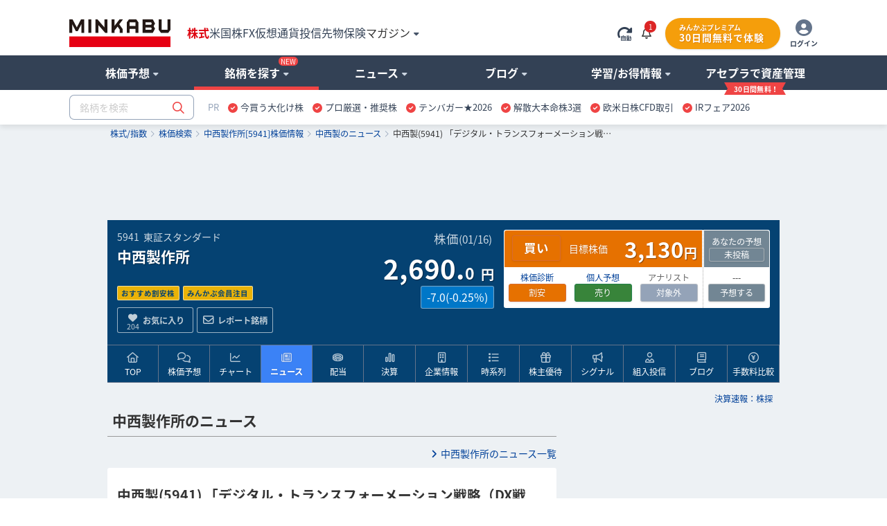

--- FILE ---
content_type: text/html; charset=utf-8
request_url: https://www.google.com/recaptcha/api2/aframe
body_size: 164
content:
<!DOCTYPE HTML><html><head><meta http-equiv="content-type" content="text/html; charset=UTF-8"></head><body><script nonce="ynQrrx0TgZFl1XxEbphjbA">/** Anti-fraud and anti-abuse applications only. See google.com/recaptcha */ try{var clients={'sodar':'https://pagead2.googlesyndication.com/pagead/sodar?'};window.addEventListener("message",function(a){try{if(a.source===window.parent){var b=JSON.parse(a.data);var c=clients[b['id']];if(c){var d=document.createElement('img');d.src=c+b['params']+'&rc='+(localStorage.getItem("rc::a")?sessionStorage.getItem("rc::b"):"");window.document.body.appendChild(d);sessionStorage.setItem("rc::e",parseInt(sessionStorage.getItem("rc::e")||0)+1);localStorage.setItem("rc::h",'1768702530762');}}}catch(b){}});window.parent.postMessage("_grecaptcha_ready", "*");}catch(b){}</script></body></html>

--- FILE ---
content_type: application/javascript
request_url: https://minkabu.jp/assets/application-3d94135696c11bbd2a5a222fab7778bc6c0240c303a6957d9915d372cb1e98ce.js
body_size: 55900
content:
function back_to_edit(e,t){for(var n=e.parentNode;"FORM"!=n.nodeName;)n=n.parentNode;n.action=t;var r=document.createElement("input");r.name="back_to_edit",r.value=1,r.type="hidden",n.appendChild(r),n.submit()}function link_to_post(e,t){if(!window.click_count){window.click_count=1;for(var n=e.parentNode;"FORM"!=n.nodeName;)n=n.parentNode;n.action=t,n.submit()}}!function(e){e.mkNumberFormat=function(e,t=0){if(!e)return"---";const n=e.toString().split("."),r=new Intl.NumberFormat("ja-JP").format(n[0]);if(0===t)return r;return`${r}.${`${n[1]||0}${"0".repeat(t)}`.substring(0,t)}`}}(this),
/*!
 * jQuery JavaScript Library v1.12.4
 * http://jquery.com/
 *
 * Includes Sizzle.js
 * http://sizzlejs.com/
 *
 * Copyright jQuery Foundation and other contributors
 * Released under the MIT license
 * http://jquery.org/license
 *
 * Date: 2016-05-20T17:17Z
 */
function(e,t){"object"==typeof module&&"object"==typeof module.exports?module.exports=e.document?t(e,!0):function(e){if(!e.document)throw new Error("jQuery requires a window with a document");return t(e)}:t(e)}("undefined"!=typeof window?window:this,function(e,t){function n(e){var t=!!e&&"length"in e&&e.length,n=he.type(e);return"function"!==n&&!he.isWindow(e)&&("array"===n||0===t||"number"==typeof t&&t>0&&t-1 in e)}function r(e,t,n){if(he.isFunction(t))return he.grep(e,function(e,r){return!!t.call(e,r,e)!==n});if(t.nodeType)return he.grep(e,function(e){return e===t!==n});if("string"==typeof t){if(Se.test(t))return he.filter(t,e,n);t=he.filter(t,e)}return he.grep(e,function(e){return he.inArray(e,t)>-1!==n})}function i(e,t){do{e=e[t]}while(e&&1!==e.nodeType);return e}function o(e){var t={};return he.each(e.match(_e)||[],function(e,n){t[n]=!0}),t}function a(){ie.addEventListener?(ie.removeEventListener("DOMContentLoaded",u),e.removeEventListener("load",u)):(ie.detachEvent("onreadystatechange",u),e.detachEvent("onload",u))}function u(){(ie.addEventListener||"load"===e.event.type||"complete"===ie.readyState)&&(a(),he.ready())}function s(e,t,n){if(n===undefined&&1===e.nodeType){var r="data-"+t.replace(Oe,"-$1").toLowerCase();if("string"==typeof(n=e.getAttribute(r))){try{n="true"===n||"false"!==n&&("null"===n?null:+n+""===n?+n:Fe.test(n)?he.parseJSON(n):n)}catch(i){}he.data(e,t,n)}else n=undefined}return n}function l(e){var t;for(t in e)if(("data"!==t||!he.isEmptyObject(e[t]))&&"toJSON"!==t)return!1;return!0}function c(e,t,n,r){if(qe(e)){var i,o,a=he.expando,u=e.nodeType,s=u?he.cache:e,l=u?e[a]:e[a]&&a;if(l&&s[l]&&(r||s[l].data)||n!==undefined||"string"!=typeof t)return l||(l=u?e[a]=re.pop()||he.guid++:a),s[l]||(s[l]=u?{}:{toJSON:he.noop}),"object"!=typeof t&&"function"!=typeof t||(r?s[l]=he.extend(s[l],t):s[l].data=he.extend(s[l].data,t)),o=s[l],r||(o.data||(o.data={}),o=o.data),n!==undefined&&(o[he.camelCase(t)]=n),"string"==typeof t?null==(i=o[t])&&(i=o[he.camelCase(t)]):i=o,i}}function f(e,t,n){if(qe(e)){var r,i,o=e.nodeType,a=o?he.cache:e,u=o?e[he.expando]:he.expando;if(a[u]){if(t&&(r=n?a[u]:a[u].data)){i=(t=he.isArray(t)?t.concat(he.map(t,he.camelCase)):t in r?[t]:(t=he.camelCase(t))in r?[t]:t.split(" ")).length;for(;i--;)delete r[t[i]];if(n?!l(r):!he.isEmptyObject(r))return}(n||(delete a[u].data,l(a[u])))&&(o?he.cleanData([e],!0):de.deleteExpando||a!=a.window?delete a[u]:a[u]=undefined)}}}function d(e,t,n,r){var i,o=1,a=20,u=r?function(){return r.cur()}:function(){return he.css(e,t,"")},s=u(),l=n&&n[3]||(he.cssNumber[t]?"":"px"),c=(he.cssNumber[t]||"px"!==l&&+s)&&Pe.exec(he.css(e,t));if(c&&c[3]!==l){l=l||c[3],n=n||[],c=+s||1;do{c/=o=o||".5",he.style(e,t,c+l)}while(o!==(o=u()/s)&&1!==o&&--a)}return n&&(c=+c||+s||0,i=n[1]?c+(n[1]+1)*n[2]:+n[2],r&&(r.unit=l,r.start=c,r.end=i)),i}function p(e){var t=Ue.split("|"),n=e.createDocumentFragment();if(n.createElement)for(;t.length;)n.createElement(t.pop());return n}function h(e,t){var n,r,i=0,o="undefined"!=typeof e.getElementsByTagName?e.getElementsByTagName(t||"*"):"undefined"!=typeof e.querySelectorAll?e.querySelectorAll(t||"*"):undefined;if(!o)for(o=[],n=e.childNodes||e;null!=(r=n[i]);i++)!t||he.nodeName(r,t)?o.push(r):he.merge(o,h(r,t));return t===undefined||t&&he.nodeName(e,t)?he.merge([e],o):o}function m(e,t){for(var n,r=0;null!=(n=e[r]);r++)he._data(n,"globalEval",!t||he._data(t[r],"globalEval"))}function g(e){ze.test(e.type)&&(e.defaultChecked=e.checked)}function y(e,t,n,r,i){for(var o,a,u,s,l,c,f,d=e.length,y=p(t),v=[],b=0;b<d;b++)if((a=e[b])||0===a)if("object"===he.type(a))he.merge(v,a.nodeType?[a]:a);else if(Ge.test(a)){for(s=s||y.appendChild(t.createElement("div")),l=(Je.exec(a)||["",""])[1].toLowerCase(),f=Ye[l]||Ye._default,s.innerHTML=f[1]+he.htmlPrefilter(a)+f[2],o=f[0];o--;)s=s.lastChild;if(!de.leadingWhitespace&&Qe.test(a)&&v.push(t.createTextNode(Qe.exec(a)[0])),!de.tbody)for(o=(a="table"!==l||Ve.test(a)?"<table>"!==f[1]||Ve.test(a)?0:s:s.firstChild)&&a.childNodes.length;o--;)he.nodeName(c=a.childNodes[o],"tbody")&&!c.childNodes.length&&a.removeChild(c);for(he.merge(v,s.childNodes),s.textContent="";s.firstChild;)s.removeChild(s.firstChild);s=y.lastChild}else v.push(t.createTextNode(a));for(s&&y.removeChild(s),de.appendChecked||he.grep(h(v,"input"),g),b=0;a=v[b++];)if(r&&he.inArray(a,r)>-1)i&&i.push(a);else if(u=he.contains(a.ownerDocument,a),s=h(y.appendChild(a),"script"),u&&m(s),n)for(o=0;a=s[o++];)Xe.test(a.type||"")&&n.push(a);return s=null,y}function v(){return!0}function b(){return!1}function x(){try{return ie.activeElement}catch(e){}}function w(e,t,n,r,i,o){var a,u;if("object"==typeof t){for(u in"string"!=typeof n&&(r=r||n,n=undefined),t)w(e,u,n,r,t[u],o);return e}if(null==r&&null==i?(i=n,r=n=undefined):null==i&&("string"==typeof n?(i=r,r=undefined):(i=r,r=n,n=undefined)),!1===i)i=b;else if(!i)return e;return 1===o&&(a=i,(i=function(e){return he().off(e),a.apply(this,arguments)}).guid=a.guid||(a.guid=he.guid++)),e.each(function(){he.event.add(this,t,i,r,n)})}function k(e,t){return he.nodeName(e,"table")&&he.nodeName(11!==t.nodeType?t:t.firstChild,"tr")?e.getElementsByTagName("tbody")[0]||e.appendChild(e.ownerDocument.createElement("tbody")):e}function T(e){return e.type=(null!==he.find.attr(e,"type"))+"/"+e.type,e}function S(e){var t=st.exec(e.type);return t?e.type=t[1]:e.removeAttribute("type"),e}function C(e,t){if(1===t.nodeType&&he.hasData(e)){var n,r,i,o=he._data(e),a=he._data(t,o),u=o.events;if(u)for(n in delete a.handle,a.events={},u)for(r=0,i=u[n].length;r<i;r++)he.event.add(t,n,u[n][r]);a.data&&(a.data=he.extend({},a.data))}}function j(e,t){var n,r,i;if(1===t.nodeType){if(n=t.nodeName.toLowerCase(),!de.noCloneEvent&&t[he.expando]){for(r in(i=he._data(t)).events)he.removeEvent(t,r,i.handle);t.removeAttribute(he.expando)}"script"===n&&t.text!==e.text?(T(t).text=e.text,S(t)):"object"===n?(t.parentNode&&(t.outerHTML=e.outerHTML),de.html5Clone&&e.innerHTML&&!he.trim(t.innerHTML)&&(t.innerHTML=e.innerHTML)):"input"===n&&ze.test(e.type)?(t.defaultChecked=t.checked=e.checked,t.value!==e.value&&(t.value=e.value)):"option"===n?t.defaultSelected=t.selected=e.defaultSelected:"input"!==n&&"textarea"!==n||(t.defaultValue=e.defaultValue)}}function E(e,t,n,r){t=ae.apply([],t);var i,o,a,u,s,l,c=0,f=e.length,d=f-1,p=t[0],m=he.isFunction(p);if(m||f>1&&"string"==typeof p&&!de.checkClone&&ut.test(p))return e.each(function(i){var o=e.eq(i);m&&(t[0]=p.call(this,i,o.html())),E(o,t,n,r)});if(f&&(i=(l=y(t,e[0].ownerDocument,!1,e,r)).firstChild,1===l.childNodes.length&&(l=i),i||r)){for(a=(u=he.map(h(l,"script"),T)).length;c<f;c++)o=l,c!==d&&(o=he.clone(o,!0,!0),a&&he.merge(u,h(o,"script"))),n.call(e[c],o,c);if(a)for(s=u[u.length-1].ownerDocument,he.map(u,S),c=0;c<a;c++)o=u[c],Xe.test(o.type||"")&&!he._data(o,"globalEval")&&he.contains(s,o)&&(o.src?he._evalUrl&&he._evalUrl(o.src):he.globalEval((o.text||o.textContent||o.innerHTML||"").replace(lt,"")));l=i=null}return e}function N(e,t,n){for(var r,i=t?he.filter(t,e):e,o=0;null!=(r=i[o]);o++)n||1!==r.nodeType||he.cleanData(h(r)),r.parentNode&&(n&&he.contains(r.ownerDocument,r)&&m(h(r,"script")),r.parentNode.removeChild(r));return e}function A(e,t){var n=he(t.createElement(e)).appendTo(t.body),r=he.css(n[0],"display");return n.detach(),r}function D(e){var t=ie,n=dt[e];return n||("none"!==(n=A(e,t))&&n||((t=((ft=(ft||he("<iframe frameborder='0' width='0' height='0'/>")).appendTo(t.documentElement))[0].contentWindow||ft[0].contentDocument).document).write(),t.close(),n=A(e,t),ft.detach()),dt[e]=n),n}function L(e,t){return{get:function(){if(!e())return(this.get=t).apply(this,arguments);delete this.get}}}function q(e){if(e in Et)return e;for(var t=e.charAt(0).toUpperCase()+e.slice(1),n=jt.length;n--;)if((e=jt[n]+t)in Et)return e}function F(e,t){for(var n,r,i,o=[],a=0,u=e.length;a<u;a++)(r=e[a]).style&&(o[a]=he._data(r,"olddisplay"),n=r.style.display,t?(o[a]||"none"!==n||(r.style.display=""),""===r.style.display&&We(r)&&(o[a]=he._data(r,"olddisplay",D(r.nodeName)))):(i=We(r),(n&&"none"!==n||!i)&&he._data(r,"olddisplay",i?n:he.css(r,"display"))));for(a=0;a<u;a++)(r=e[a]).style&&(t&&"none"!==r.style.display&&""!==r.style.display||(r.style.display=t?o[a]||"":"none"));return e}function O(e,t,n){var r=Tt.exec(t);return r?Math.max(0,r[1]-(n||0))+(r[2]||"px"):t}function M(e,t,n,r,i){for(var o=n===(r?"border":"content")?4:"width"===t?1:0,a=0;o<4;o+=2)"margin"===n&&(a+=he.css(e,n+Be[o],!0,i)),r?("content"===n&&(a-=he.css(e,"padding"+Be[o],!0,i)),"margin"!==n&&(a-=he.css(e,"border"+Be[o]+"Width",!0,i))):(a+=he.css(e,"padding"+Be[o],!0,i),"padding"!==n&&(a+=he.css(e,"border"+Be[o]+"Width",!0,i)));return a}function H(e,t,n){var r=!0,i="width"===t?e.offsetWidth:e.offsetHeight,o=yt(e),a=de.boxSizing&&"border-box"===he.css(e,"boxSizing",!1,o);if(i<=0||null==i){if(((i=vt(e,t,o))<0||null==i)&&(i=e.style[t]),ht.test(i))return i;r=a&&(de.boxSizingReliable()||i===e.style[t]),i=parseFloat(i)||0}return i+M(e,t,n||(a?"border":"content"),r,o)+"px"}function R(e,t,n,r,i){return new R.prototype.init(e,t,n,r,i)}function I(){return e.setTimeout(function(){Nt=undefined}),Nt=he.now()}function P(e,t){var n,r={height:e},i=0;for(t=t?1:0;i<4;i+=2-t)r["margin"+(n=Be[i])]=r["padding"+n]=e;return t&&(r.opacity=r.width=e),r}function B(e,t,n){for(var r,i=(z.tweeners[t]||[]).concat(z.tweeners["*"]),o=0,a=i.length;o<a;o++)if(r=i[o].call(n,t,e))return r}function W(e,t,n){var r,i,o,a,u,s,l,c=this,f={},d=e.style,p=e.nodeType&&We(e),h=he._data(e,"fxshow");for(r in n.queue||(null==(u=he._queueHooks(e,"fx")).unqueued&&(u.unqueued=0,s=u.empty.fire,u.empty.fire=function(){u.unqueued||s()}),u.unqueued++,c.always(function(){c.always(function(){u.unqueued--,he.queue(e,"fx").length||u.empty.fire()})})),1===e.nodeType&&("height"in t||"width"in t)&&(n.overflow=[d.overflow,d.overflowX,d.overflowY],"inline"===("none"===(l=he.css(e,"display"))?he._data(e,"olddisplay")||D(e.nodeName):l)&&"none"===he.css(e,"float")&&(de.inlineBlockNeedsLayout&&"inline"!==D(e.nodeName)?d.zoom=1:d.display="inline-block")),n.overflow&&(d.overflow="hidden",de.shrinkWrapBlocks()||c.always(function(){d.overflow=n.overflow[0],d.overflowX=n.overflow[1],d.overflowY=n.overflow[2]})),t)if(i=t[r],Dt.exec(i)){if(delete t[r],o=o||"toggle"===i,i===(p?"hide":"show")){if("show"!==i||!h||h[r]===undefined)continue;p=!0}f[r]=h&&h[r]||he.style(e,r)}else l=undefined;if(he.isEmptyObject(f))"inline"===("none"===l?D(e.nodeName):l)&&(d.display=l);else for(r in h?"hidden"in h&&(p=h.hidden):h=he._data(e,"fxshow",{}),o&&(h.hidden=!p),p?he(e).show():c.done(function(){he(e).hide()}),c.done(function(){var t;for(t in he._removeData(e,"fxshow"),f)he.style(e,t,f[t])}),f)a=B(p?h[r]:0,r,c),r in h||(h[r]=a.start,p&&(a.end=a.start,a.start="width"===r||"height"===r?1:0))}function $(e,t){var n,r,i,o,a;for(n in e)if(i=t[r=he.camelCase(n)],o=e[n],he.isArray(o)&&(i=o[1],o=e[n]=o[0]),n!==r&&(e[r]=o,delete e[n]),(a=he.cssHooks[r])&&"expand"in a)for(n in o=a.expand(o),delete e[r],o)n in e||(e[n]=o[n],t[n]=i);else t[r]=i}function z(e,t,n){var r,i,o=0,a=z.prefilters.length,u=he.Deferred().always(function(){delete s.elem}),s=function(){if(i)return!1;for(var t=Nt||I(),n=Math.max(0,l.startTime+l.duration-t),r=1-(n/l.duration||0),o=0,a=l.tweens.length;o<a;o++)l.tweens[o].run(r);return u.notifyWith(e,[l,r,n]),r<1&&a?n:(u.resolveWith(e,[l]),!1)},l=u.promise({elem:e,props:he.extend({},t),opts:he.extend(!0,{specialEasing:{},easing:he.easing._default},n),originalProperties:t,originalOptions:n,startTime:Nt||I(),duration:n.duration,tweens:[],createTween:function(t,n){var r=he.Tween(e,l.opts,t,n,l.opts.specialEasing[t]||l.opts.easing);return l.tweens.push(r),r},stop:function(t){var n=0,r=t?l.tweens.length:0;if(i)return this;for(i=!0;n<r;n++)l.tweens[n].run(1);return t?(u.notifyWith(e,[l,1,0]),u.resolveWith(e,[l,t])):u.rejectWith(e,[l,t]),this}}),c=l.props;for($(c,l.opts.specialEasing);o<a;o++)if(r=z.prefilters[o].call(l,e,c,l.opts))return he.isFunction(r.stop)&&(he._queueHooks(l.elem,l.opts.queue).stop=he.proxy(r.stop,r)),r;return he.map(c,B,l),he.isFunction(l.opts.start)&&l.opts.start.call(e,l),he.fx.timer(he.extend(s,{elem:e,anim:l,queue:l.opts.queue})),l.progress(l.opts.progress).done(l.opts.done,l.opts.complete).fail(l.opts.fail).always(l.opts.always)}function J(e){return he.attr(e,"class")||""}function X(e){return function(t,n){"string"!=typeof t&&(n=t,t="*");var r,i=0,o=t.toLowerCase().match(_e)||[];if(he.isFunction(n))for(;r=o[i++];)"+"===r.charAt(0)?(r=r.slice(1)||"*",(e[r]=e[r]||[]).unshift(n)):(e[r]=e[r]||[]).push(n)}}function Q(e,t,n,r){function i(u){var s;return o[u]=!0,he.each(e[u]||[],function(e,u){var l=u(t,n,r);return"string"!=typeof l||a||o[l]?a?!(s=l):void 0:(t.dataTypes.unshift(l),i(l),!1)}),s}var o={},a=e===tn;return i(t.dataTypes[0])||!o["*"]&&i("*")}function U(e,t){var n,r,i=he.ajaxSettings.flatOptions||{};for(r in t)t[r]!==undefined&&((i[r]?e:n||(n={}))[r]=t[r]);return n&&he.extend(!0,e,n),e}function Y(e,t,n){for(var r,i,o,a,u=e.contents,s=e.dataTypes;"*"===s[0];)s.shift(),i===undefined&&(i=e.mimeType||t.getResponseHeader("Content-Type"));if(i)for(a in u)if(u[a]&&u[a].test(i)){s.unshift(a);break}if(s[0]in n)o=s[0];else{for(a in n){if(!s[0]||e.converters[a+" "+s[0]]){o=a;break}r||(r=a)}o=o||r}if(o)return o!==s[0]&&s.unshift(o),n[o]}function G(e,t,n,r){var i,o,a,u,s,l={},c=e.dataTypes.slice();if(c[1])for(a in e.converters)l[a.toLowerCase()]=e.converters[a];for(o=c.shift();o;)if(e.responseFields[o]&&(n[e.responseFields[o]]=t),!s&&r&&e.dataFilter&&(t=e.dataFilter(t,e.dataType)),s=o,o=c.shift())if("*"===o)o=s;else if("*"!==s&&s!==o){if(!(a=l[s+" "+o]||l["* "+o]))for(i in l)if((u=i.split(" "))[1]===o&&(a=l[s+" "+u[0]]||l["* "+u[0]])){!0===a?a=l[i]:!0!==l[i]&&(o=u[0],c.unshift(u[1]));break}if(!0!==a)if(a&&e.throws)t=a(t);else try{t=a(t)}catch(f){return{state:"parsererror",error:a?f:"No conversion from "+s+" to "+o}}}return{state:"success",data:t}}function V(e){return e.style&&e.style.display||he.css(e,"display")}function K(e){if(!he.contains(e.ownerDocument||ie,e))return!0;for(;e&&1===e.nodeType;){if("none"===V(e)||"hidden"===e.type)return!0;e=e.parentNode}return!1}function Z(e,t,n,r){var i;if(he.isArray(t))he.each(t,function(t,i){n||un.test(e)?r(e,i):Z(e+"["+("object"==typeof i&&null!=i?t:"")+"]",i,n,r)});else if(n||"object"!==he.type(t))r(e,t);else for(i in t)Z(e+"["+i+"]",t[i],n,r)}function ee(){try{return new e.XMLHttpRequest}catch(t){}}function te(){try{return new e.ActiveXObject("Microsoft.XMLHTTP")}catch(t){}}function ne(e){return he.isWindow(e)?e:9===e.nodeType&&(e.defaultView||e.parentWindow)}var re=[],ie=e.document,oe=re.slice,ae=re.concat,ue=re.push,se=re.indexOf,le={},ce=le.toString,fe=le.hasOwnProperty,de={},pe="1.12.4",he=function(e,t){return new he.fn.init(e,t)},me=/^[\s\uFEFF\xA0]+|[\s\uFEFF\xA0]+$/g,ge=/^-ms-/,ye=/-([\da-z])/gi,ve=function(e,t){return t.toUpperCase()};he.fn=he.prototype={jquery:pe,constructor:he,selector:"",length:0,toArray:function(){return oe.call(this)},get:function(e){return null!=e?e<0?this[e+this.length]:this[e]:oe.call(this)},pushStack:function(e){var t=he.merge(this.constructor(),e);return t.prevObject=this,t.context=this.context,t},each:function(e){return he.each(this,e)},map:function(e){return this.pushStack(he.map(this,function(t,n){return e.call(t,n,t)}))},slice:function(){return this.pushStack(oe.apply(this,arguments))},first:function(){return this.eq(0)},last:function(){return this.eq(-1)},eq:function(e){var t=this.length,n=+e+(e<0?t:0);return this.pushStack(n>=0&&n<t?[this[n]]:[])},end:function(){return this.prevObject||this.constructor()},push:ue,sort:re.sort,splice:re.splice},he.extend=he.fn.extend=function(){var e,t,n,r,i,o,a=arguments[0]||{},u=1,s=arguments.length,l=!1;for("boolean"==typeof a&&(l=a,a=arguments[u]||{},u++),"object"==typeof a||he.isFunction(a)||(a={}),u===s&&(a=this,u--);u<s;u++)if(null!=(i=arguments[u]))for(r in i)e=a[r],a!==(n=i[r])&&(l&&n&&(he.isPlainObject(n)||(t=he.isArray(n)))?(t?(t=!1,o=e&&he.isArray(e)?e:[]):o=e&&he.isPlainObject(e)?e:{},a[r]=he.extend(l,o,n)):n!==undefined&&(a[r]=n));return a},he.extend({expando:"jQuery"+(pe+Math.random()).replace(/\D/g,""),isReady:!0,error:function(e){throw new Error(e)},noop:function(){},isFunction:function(e){return"function"===he.type(e)},isArray:Array.isArray||function(e){return"array"===he.type(e)},isWindow:function(e){return null!=e&&e==e.window},isNumeric:function(e){var t=e&&e.toString();return!he.isArray(e)&&t-parseFloat(t)+1>=0},isEmptyObject:function(e){var t;for(t in e)return!1;return!0},isPlainObject:function(e){var t;if(!e||"object"!==he.type(e)||e.nodeType||he.isWindow(e))return!1;try{if(e.constructor&&!fe.call(e,"constructor")&&!fe.call(e.constructor.prototype,"isPrototypeOf"))return!1}catch(n){return!1}if(!de.ownFirst)for(t in e)return fe.call(e,t);for(t in e);return t===undefined||fe.call(e,t)},type:function(e){return null==e?e+"":"object"==typeof e||"function"==typeof e?le[ce.call(e)]||"object":typeof e},globalEval:function(t){t&&he.trim(t)&&(e.execScript||function(t){e.eval.call(e,t)})(t)},camelCase:function(e){return e.replace(ge,"ms-").replace(ye,ve)},nodeName:function(e,t){return e.nodeName&&e.nodeName.toLowerCase()===t.toLowerCase()},each:function(e,t){var r,i=0;if(n(e))for(r=e.length;i<r&&!1!==t.call(e[i],i,e[i]);i++);else for(i in e)if(!1===t.call(e[i],i,e[i]))break;return e},trim:function(e){return null==e?"":(e+"").replace(me,"")},makeArray:function(e,t){var r=t||[];return null!=e&&(n(Object(e))?he.merge(r,"string"==typeof e?[e]:e):ue.call(r,e)),r},inArray:function(e,t,n){var r;if(t){if(se)return se.call(t,e,n);for(r=t.length,n=n?n<0?Math.max(0,r+n):n:0;n<r;n++)if(n in t&&t[n]===e)return n}return-1},merge:function(e,t){for(var n=+t.length,r=0,i=e.length;r<n;)e[i++]=t[r++];if(n!=n)for(;t[r]!==undefined;)e[i++]=t[r++];return e.length=i,e},grep:function(e,t,n){for(var r=[],i=0,o=e.length,a=!n;i<o;i++)!t(e[i],i)!==a&&r.push(e[i]);return r},map:function(e,t,r){var i,o,a=0,u=[];if(n(e))for(i=e.length;a<i;a++)null!=(o=t(e[a],a,r))&&u.push(o);else for(a in e)null!=(o=t(e[a],a,r))&&u.push(o);return ae.apply([],u)},guid:1,proxy:function(e,t){var n,r,i;return"string"==typeof t&&(i=e[t],t=e,e=i),he.isFunction(e)?(n=oe.call(arguments,2),(r=function(){return e.apply(t||this,n.concat(oe.call(arguments)))}).guid=e.guid=e.guid||he.guid++,r):undefined},now:function(){return+new Date},support:de}),"function"==typeof Symbol&&(he.fn[Symbol.iterator]=re[Symbol.iterator]),he.each("Boolean Number String Function Array Date RegExp Object Error Symbol".split(" "),function(e,t){le["[object "+t+"]"]=t.toLowerCase()});var be=
/*!
 * Sizzle CSS Selector Engine v2.2.1
 * http://sizzlejs.com/
 *
 * Copyright jQuery Foundation and other contributors
 * Released under the MIT license
 * http://jquery.org/license
 *
 * Date: 2015-10-17
 */
function(e){function t(e,t,n,r){var i,o,a,u,s,l,f,p,h=t&&t.ownerDocument,m=t?t.nodeType:9;if(n=n||[],"string"!=typeof e||!e||1!==m&&9!==m&&11!==m)return n;if(!r&&((t?t.ownerDocument||t:P)!==L&&_(t),t=t||L,F)){if(11!==m&&(l=ye.exec(e)))if(i=l[1]){if(9===m){if(!(a=t.getElementById(i)))return n;if(a.id===i)return n.push(a),n}else if(h&&(a=h.getElementById(i))&&R(t,a)&&a.id===i)return n.push(a),n}else{if(l[2])return K.apply(n,t.getElementsByTagName(e)),n;if((i=l[3])&&w.getElementsByClassName&&t.getElementsByClassName)return K.apply(n,t.getElementsByClassName(i)),n}if(w.qsa&&!J[e+" "]&&(!O||!O.test(e))){if(1!==m)h=t,p=e;else if("object"!==t.nodeName.toLowerCase()){for((u=t.getAttribute("id"))?u=u.replace(be,"\\$&"):t.setAttribute("id",u=I),o=(f=C(e)).length,s=de.test(u)?"#"+u:"[id='"+u+"']";o--;)f[o]=s+" "+d(f[o]);p=f.join(","),h=ve.test(e)&&c(t.parentNode)||t}if(p)try{return K.apply(n,h.querySelectorAll(p)),n}catch(g){}finally{u===I&&t.removeAttribute("id")}}}return E(e.replace(ue,"$1"),t,n,r)}function n(){function e(n,r){return t.push(n+" ")>k.cacheLength&&delete e[t.shift()],e[n+" "]=r}var t=[];return e}function r(e){return e[I]=!0,e}function i(e){var t=L.createElement("div");try{return!!e(t)}catch(n){return!1}finally{t.parentNode&&t.parentNode.removeChild(t),t=null}}function o(e,t){for(var n=e.split("|"),r=n.length;r--;)k.attrHandle[n[r]]=t}function a(e,t){var n=t&&e,r=n&&1===e.nodeType&&1===t.nodeType&&(~t.sourceIndex||Q)-(~e.sourceIndex||Q);if(r)return r;if(n)for(;n=n.nextSibling;)if(n===t)return-1;return e?1:-1}function u(e){return function(t){return"input"===t.nodeName.toLowerCase()&&t.type===e}}function s(e){return function(t){var n=t.nodeName.toLowerCase();return("input"===n||"button"===n)&&t.type===e}}function l(e){return r(function(t){return t=+t,r(function(n,r){for(var i,o=e([],n.length,t),a=o.length;a--;)n[i=o[a]]&&(n[i]=!(r[i]=n[i]))})})}function c(e){return e&&"undefined"!=typeof e.getElementsByTagName&&e}function f(){}function d(e){for(var t=0,n=e.length,r="";t<n;t++)r+=e[t].value;return r}function p(e,t,n){var r=t.dir,i=n&&"parentNode"===r,o=W++;return t.first?function(t,n,o){for(;t=t[r];)if(1===t.nodeType||i)return e(t,n,o)}:function(t,n,a){var u,s,l,c=[B,o];if(a){for(;t=t[r];)if((1===t.nodeType||i)&&e(t,n,a))return!0}else for(;t=t[r];)if(1===t.nodeType||i){if((u=(s=(l=t[I]||(t[I]={}))[t.uniqueID]||(l[t.uniqueID]={}))[r])&&u[0]===B&&u[1]===o)return c[2]=u[2];if(s[r]=c,c[2]=e(t,n,a))return!0}}}function h(e){return e.length>1?function(t,n,r){for(var i=e.length;i--;)if(!e[i](t,n,r))return!1;return!0}:e[0]}function m(e,n,r){for(var i=0,o=n.length;i<o;i++)t(e,n[i],r);return r}function g(e,t,n,r,i){for(var o,a=[],u=0,s=e.length,l=null!=t;u<s;u++)(o=e[u])&&(n&&!n(o,r,i)||(a.push(o),l&&t.push(u)));return a}function y(e,t,n,i,o,a){return i&&!i[I]&&(i=y(i)),o&&!o[I]&&(o=y(o,a)),r(function(r,a,u,s){var l,c,f,d=[],p=[],h=a.length,y=r||m(t||"*",u.nodeType?[u]:u,[]),v=!e||!r&&t?y:g(y,d,e,u,s),b=n?o||(r?e:h||i)?[]:a:v;if(n&&n(v,b,u,s),i)for(l=g(b,p),i(l,[],u,s),c=l.length;c--;)(f=l[c])&&(b[p[c]]=!(v[p[c]]=f));if(r){if(o||e){if(o){for(l=[],c=b.length;c--;)(f=b[c])&&l.push(v[c]=f);o(null,b=[],l,s)}for(c=b.length;c--;)(f=b[c])&&(l=o?ee(r,f):d[c])>-1&&(r[l]=!(a[l]=f))}}else b=g(b===a?b.splice(h,b.length):b),o?o(null,a,b,s):K.apply(a,b)})}function v(e){for(var t,n,r,i=e.length,o=k.relative[e[0].type],a=o||k.relative[" "],u=o?1:0,s=p(function(e){return e===t},a,!0),l=p(function(e){return ee(t,e)>-1},a,!0),c=[function(e,n,r){var i=!o&&(r||n!==N)||((t=n).nodeType?s(e,n,r):l(e,n,r));return t=null,i}];u<i;u++)if(n=k.relative[e[u].type])c=[p(h(c),n)];else{if((n=k.filter[e[u].type].apply(null,e[u].matches))[I]){for(r=++u;r<i&&!k.relative[e[r].type];r++);return y(u>1&&h(c),u>1&&d(e.slice(0,u-1).concat({value:" "===e[u-2].type?"*":""})).replace(ue,"$1"),n,u<r&&v(e.slice(u,r)),r<i&&v(e=e.slice(r)),r<i&&d(e))}c.push(n)}return h(c)}function b(e,n){var i=n.length>0,o=e.length>0,a=function(r,a,u,s,l){var c,f,d,p=0,h="0",m=r&&[],y=[],v=N,b=r||o&&k.find.TAG("*",l),x=B+=null==v?1:Math.random()||.1,w=b.length;for(l&&(N=a===L||a||l);h!==w&&null!=(c=b[h]);h++){if(o&&c){for(f=0,a||c.ownerDocument===L||(_(c),u=!F);d=e[f++];)if(d(c,a||L,u)){s.push(c);break}l&&(B=x)}i&&((c=!d&&c)&&p--,r&&m.push(c))}if(p+=h,i&&h!==p){for(f=0;d=n[f++];)d(m,y,a,u);if(r){if(p>0)for(;h--;)m[h]||y[h]||(y[h]=G.call(s));y=g(y)}K.apply(s,y),l&&!r&&y.length>0&&p+n.length>1&&t.uniqueSort(s)}return l&&(B=x,N=v),m};return i?r(a):a}var x,w,k,T,S,C,j,E,N,A,D,_,L,q,F,O,M,H,R,I="sizzle"+1*new Date,P=e.document,B=0,W=0,$=n(),z=n(),J=n(),X=function(e,t){return e===t&&(D=!0),0},Q=1<<31,U={}.hasOwnProperty,Y=[],G=Y.pop,V=Y.push,K=Y.push,Z=Y.slice,ee=function(e,t){for(var n=0,r=e.length;n<r;n++)if(e[n]===t)return n;return-1},te="checked|selected|async|autofocus|autoplay|controls|defer|disabled|hidden|ismap|loop|multiple|open|readonly|required|scoped",ne="[\\x20\\t\\r\\n\\f]",re="(?:\\\\.|[\\w-]|[^\\x00-\\xa0])+",ie="\\["+ne+"*("+re+")(?:"+ne+"*([*^$|!~]?=)"+ne+"*(?:'((?:\\\\.|[^\\\\'])*)'|\"((?:\\\\.|[^\\\\\"])*)\"|("+re+"))|)"+ne+"*\\]",oe=":("+re+")(?:\\((('((?:\\\\.|[^\\\\'])*)'|\"((?:\\\\.|[^\\\\\"])*)\")|((?:\\\\.|[^\\\\()[\\]]|"+ie+")*)|.*)\\)|)",ae=new RegExp(ne+"+","g"),ue=new RegExp("^"+ne+"+|((?:^|[^\\\\])(?:\\\\.)*)"+ne+"+$","g"),se=new RegExp("^"+ne+"*,"+ne+"*"),le=new RegExp("^"+ne+"*([>+~]|"+ne+")"+ne+"*"),ce=new RegExp("="+ne+"*([^\\]'\"]*?)"+ne+"*\\]","g"),fe=new RegExp(oe),de=new RegExp("^"+re+"$"),pe={ID:new RegExp("^#("+re+")"),CLASS:new RegExp("^\\.("+re+")"),TAG:new RegExp("^("+re+"|[*])"),ATTR:new RegExp("^"+ie),PSEUDO:new RegExp("^"+oe),CHILD:new RegExp("^:(only|first|last|nth|nth-last)-(child|of-type)(?:\\("+ne+"*(even|odd|(([+-]|)(\\d*)n|)"+ne+"*(?:([+-]|)"+ne+"*(\\d+)|))"+ne+"*\\)|)","i"),bool:new RegExp("^(?:"+te+")$","i"),needsContext:new RegExp("^"+ne+"*[>+~]|:(even|odd|eq|gt|lt|nth|first|last)(?:\\("+ne+"*((?:-\\d)?\\d*)"+ne+"*\\)|)(?=[^-]|$)","i")},he=/^(?:input|select|textarea|button)$/i,me=/^h\d$/i,ge=/^[^{]+\{\s*\[native \w/,ye=/^(?:#([\w-]+)|(\w+)|\.([\w-]+))$/,ve=/[+~]/,be=/'|\\/g,xe=new RegExp("\\\\([\\da-f]{1,6}"+ne+"?|("+ne+")|.)","ig"),we=function(e,t,n){var r="0x"+t-65536;return r!=r||n?t:r<0?String.fromCharCode(r+65536):String.fromCharCode(r>>10|55296,1023&r|56320)},ke=function(){_()};try{K.apply(Y=Z.call(P.childNodes),P.childNodes),Y[P.childNodes.length].nodeType}catch(Te){K={apply:Y.length?function(e,t){V.apply(e,Z.call(t))}:function(e,t){for(var n=e.length,r=0;e[n++]=t[r++];);e.length=n-1}}}for(x in w=t.support={},S=t.isXML=function(e){var t=e&&(e.ownerDocument||e).documentElement;return!!t&&"HTML"!==t.nodeName},_=t.setDocument=function(e){var t,n,r=e?e.ownerDocument||e:P;return r!==L&&9===r.nodeType&&r.documentElement?(q=(L=r).documentElement,F=!S(L),(n=L.defaultView)&&n.top!==n&&(n.addEventListener?n.addEventListener("unload",ke,!1):n.attachEvent&&n.attachEvent("onunload",ke)),w.attributes=i(function(e){return e.className="i",!e.getAttribute("className")}),w.getElementsByTagName=i(function(e){return e.appendChild(L.createComment("")),!e.getElementsByTagName("*").length}),w.getElementsByClassName=ge.test(L.getElementsByClassName),w.getById=i(function(e){return q.appendChild(e).id=I,!L.getElementsByName||!L.getElementsByName(I).length}),w.getById?(k.find.ID=function(e,t){if("undefined"!=typeof t.getElementById&&F){var n=t.getElementById(e);return n?[n]:[]}},k.filter.ID=function(e){var t=e.replace(xe,we);return function(e){return e.getAttribute("id")===t}}):(delete k.find.ID,k.filter.ID=function(e){var t=e.replace(xe,we);return function(e){var n="undefined"!=typeof e.getAttributeNode&&e.getAttributeNode("id");return n&&n.value===t}}),k.find.TAG=w.getElementsByTagName?function(e,t){return"undefined"!=typeof t.getElementsByTagName?t.getElementsByTagName(e):w.qsa?t.querySelectorAll(e):void 0}:function(e,t){var n,r=[],i=0,o=t.getElementsByTagName(e);if("*"===e){for(;n=o[i++];)1===n.nodeType&&r.push(n);return r}return o},k.find.CLASS=w.getElementsByClassName&&function(e,t){if("undefined"!=typeof t.getElementsByClassName&&F)return t.getElementsByClassName(e)},M=[],O=[],(w.qsa=ge.test(L.querySelectorAll))&&(i(function(e){q.appendChild(e).innerHTML="<a id='"+I+"'></a><select id='"+I+"-\r\\' msallowcapture=''><option selected=''></option></select>",e.querySelectorAll("[msallowcapture^='']").length&&O.push("[*^$]="+ne+"*(?:''|\"\")"),e.querySelectorAll("[selected]").length||O.push("\\["+ne+"*(?:value|"+te+")"),e.querySelectorAll("[id~="+I+"-]").length||O.push("~="),e.querySelectorAll(":checked").length||O.push(":checked"),e.querySelectorAll("a#"+I+"+*").length||O.push(".#.+[+~]")}),i(function(e){var t=L.createElement("input");t.setAttribute("type","hidden"),e.appendChild(t).setAttribute("name","D"),e.querySelectorAll("[name=d]").length&&O.push("name"+ne+"*[*^$|!~]?="),e.querySelectorAll(":enabled").length||O.push(":enabled",":disabled"),e.querySelectorAll("*,:x"),O.push(",.*:")})),(w.matchesSelector=ge.test(H=q.matches||q.webkitMatchesSelector||q.mozMatchesSelector||q.oMatchesSelector||q.msMatchesSelector))&&i(function(e){w.disconnectedMatch=H.call(e,"div"),H.call(e,"[s!='']:x"),M.push("!=",oe)}),O=O.length&&new RegExp(O.join("|")),M=M.length&&new RegExp(M.join("|")),t=ge.test(q.compareDocumentPosition),R=t||ge.test(q.contains)?function(e,t){var n=9===e.nodeType?e.documentElement:e,r=t&&t.parentNode;return e===r||!(!r||1!==r.nodeType||!(n.contains?n.contains(r):e.compareDocumentPosition&&16&e.compareDocumentPosition(r)))}:function(e,t){if(t)for(;t=t.parentNode;)if(t===e)return!0;return!1},X=t?function(e,t){if(e===t)return D=!0,0;var n=!e.compareDocumentPosition-!t.compareDocumentPosition;return n||(1&(n=(e.ownerDocument||e)===(t.ownerDocument||t)?e.compareDocumentPosition(t):1)||!w.sortDetached&&t.compareDocumentPosition(e)===n?e===L||e.ownerDocument===P&&R(P,e)?-1:t===L||t.ownerDocument===P&&R(P,t)?1:A?ee(A,e)-ee(A,t):0:4&n?-1:1)}:function(e,t){if(e===t)return D=!0,0;var n,r=0,i=e.parentNode,o=t.parentNode,u=[e],s=[t];if(!i||!o)return e===L?-1:t===L?1:i?-1:o?1:A?ee(A,e)-ee(A,t):0;if(i===o)return a(e,t);for(n=e;n=n.parentNode;)u.unshift(n);for(n=t;n=n.parentNode;)s.unshift(n);for(;u[r]===s[r];)r++;return r?a(u[r],s[r]):u[r]===P?-1:s[r]===P?1:0},L):L},t.matches=function(e,n){return t(e,null,null,n)},t.matchesSelector=function(e,n){if((e.ownerDocument||e)!==L&&_(e),n=n.replace(ce,"='$1']"),w.matchesSelector&&F&&!J[n+" "]&&(!M||!M.test(n))&&(!O||!O.test(n)))try{var r=H.call(e,n);if(r||w.disconnectedMatch||e.document&&11!==e.document.nodeType)return r}catch(Te){}return t(n,L,null,[e]).length>0},t.contains=function(e,t){return(e.ownerDocument||e)!==L&&_(e),R(e,t)},t.attr=function(e,t){(e.ownerDocument||e)!==L&&_(e);var n=k.attrHandle[t.toLowerCase()],r=n&&U.call(k.attrHandle,t.toLowerCase())?n(e,t,!F):undefined;return r!==undefined?r:w.attributes||!F?e.getAttribute(t):(r=e.getAttributeNode(t))&&r.specified?r.value:null},t.error=function(e){throw new Error("Syntax error, unrecognized expression: "+e)},t.uniqueSort=function(e){var t,n=[],r=0,i=0;if(D=!w.detectDuplicates,A=!w.sortStable&&e.slice(0),e.sort(X),D){for(;t=e[i++];)t===e[i]&&(r=n.push(i));for(;r--;)e.splice(n[r],1)}return A=null,e},T=t.getText=function(e){var t,n="",r=0,i=e.nodeType;if(i){if(1===i||9===i||11===i){if("string"==typeof e.textContent)return e.textContent;for(e=e.firstChild;e;e=e.nextSibling)n+=T(e)}else if(3===i||4===i)return e.nodeValue}else for(;t=e[r++];)n+=T(t);return n},(k=t.selectors={cacheLength:50,createPseudo:r,match:pe,attrHandle:{},find:{},relative:{">":{dir:"parentNode",first:!0}," ":{dir:"parentNode"},"+":{dir:"previousSibling",first:!0},"~":{dir:"previousSibling"}},preFilter:{ATTR:function(e){return e[1]=e[1].replace(xe,we),e[3]=(e[3]||e[4]||e[5]||"").replace(xe,we),"~="===e[2]&&(e[3]=" "+e[3]+" "),e.slice(0,4)},CHILD:function(e){return e[1]=e[1].toLowerCase(),"nth"===e[1].slice(0,3)?(e[3]||t.error(e[0]),e[4]=+(e[4]?e[5]+(e[6]||1):2*("even"===e[3]||"odd"===e[3])),e[5]=+(e[7]+e[8]||"odd"===e[3])):e[3]&&t.error(e[0]),e},PSEUDO:function(e){var t,n=!e[6]&&e[2];return pe.CHILD.test(e[0])?null:(e[3]?e[2]=e[4]||e[5]||"":n&&fe.test(n)&&(t=C(n,!0))&&(t=n.indexOf(")",n.length-t)-n.length)&&(e[0]=e[0].slice(0,t),e[2]=n.slice(0,t)),e.slice(0,3))}},filter:{TAG:function(e){var t=e.replace(xe,we).toLowerCase();return"*"===e?function(){return!0}:function(e){return e.nodeName&&e.nodeName.toLowerCase()===t}},CLASS:function(e){var t=$[e+" "];return t||(t=new RegExp("(^|"+ne+")"+e+"("+ne+"|$)"))&&$(e,function(e){return t.test("string"==typeof e.className&&e.className||"undefined"!=typeof e.getAttribute&&e.getAttribute("class")||"")})},ATTR:function(e,n,r){return function(i){var o=t.attr(i,e);return null==o?"!="===n:!n||(o+="","="===n?o===r:"!="===n?o!==r:"^="===n?r&&0===o.indexOf(r):"*="===n?r&&o.indexOf(r)>-1:"$="===n?r&&o.slice(-r.length)===r:"~="===n?(" "+o.replace(ae," ")+" ").indexOf(r)>-1:"|="===n&&(o===r||o.slice(0,r.length+1)===r+"-"))}},CHILD:function(e,t,n,r,i){var o="nth"!==e.slice(0,3),a="last"!==e.slice(-4),u="of-type"===t;return 1===r&&0===i?function(e){return!!e.parentNode}:function(t,n,s){var l,c,f,d,p,h,m=o!==a?"nextSibling":"previousSibling",g=t.parentNode,y=u&&t.nodeName.toLowerCase(),v=!s&&!u,b=!1;if(g){if(o){for(;m;){for(d=t;d=d[m];)if(u?d.nodeName.toLowerCase()===y:1===d.nodeType)return!1;h=m="only"===e&&!h&&"nextSibling"}return!0}if(h=[a?g.firstChild:g.lastChild],a&&v){for(b=(p=(l=(c=(f=(d=g)[I]||(d[I]={}))[d.uniqueID]||(f[d.uniqueID]={}))[e]||[])[0]===B&&l[1])&&l[2],d=p&&g.childNodes[p];d=++p&&d&&d[m]||(b=p=0)||h.pop();)if(1===d.nodeType&&++b&&d===t){c[e]=[B,p,b];break}}else if(v&&(b=p=(l=(c=(f=(d=t)[I]||(d[I]={}))[d.uniqueID]||(f[d.uniqueID]={}))[e]||[])[0]===B&&l[1]),!1===b)for(;(d=++p&&d&&d[m]||(b=p=0)||h.pop())&&((u?d.nodeName.toLowerCase()!==y:1!==d.nodeType)||!++b||(v&&((c=(f=d[I]||(d[I]={}))[d.uniqueID]||(f[d.uniqueID]={}))[e]=[B,b]),d!==t)););return(b-=i)===r||b%r==0&&b/r>=0}}},PSEUDO:function(e,n){var i,o=k.pseudos[e]||k.setFilters[e.toLowerCase()]||t.error("unsupported pseudo: "+e);return o[I]?o(n):o.length>1?(i=[e,e,"",n],k.setFilters.hasOwnProperty(e.toLowerCase())?r(function(e,t){for(var r,i=o(e,n),a=i.length;a--;)e[r=ee(e,i[a])]=!(t[r]=i[a])}):function(e){return o(e,0,i)}):o}},pseudos:{not:r(function(e){var t=[],n=[],i=j(e.replace(ue,"$1"));return i[I]?r(function(e,t,n,r){for(var o,a=i(e,null,r,[]),u=e.length;u--;)(o=a[u])&&(e[u]=!(t[u]=o))}):function(e,r,o){return t[0]=e,i(t,null,o,n),t[0]=null,!n.pop()}}),has:r(function(e){return function(n){return t(e,n).length>0}}),contains:r(function(e){return e=e.replace(xe,we),function(t){return(t.textContent||t.innerText||T(t)).indexOf(e)>-1}}),lang:r(function(e){return de.test(e||"")||t.error("unsupported lang: "+e),e=e.replace(xe,we).toLowerCase(),function(t){var n;do{if(n=F?t.lang:t.getAttribute("xml:lang")||t.getAttribute("lang"))return(n=n.toLowerCase())===e||0===n.indexOf(e+"-")}while((t=t.parentNode)&&1===t.nodeType);return!1}}),target:function(t){var n=e.location&&e.location.hash;return n&&n.slice(1)===t.id},root:function(e){return e===q},focus:function(e){return e===L.activeElement&&(!L.hasFocus||L.hasFocus())&&!!(e.type||e.href||~e.tabIndex)},enabled:function(e){return!1===e.disabled},disabled:function(e){return!0===e.disabled},checked:function(e){var t=e.nodeName.toLowerCase();return"input"===t&&!!e.checked||"option"===t&&!!e.selected},selected:function(e){return e.parentNode&&e.parentNode.selectedIndex,!0===e.selected},empty:function(e){for(e=e.firstChild;e;e=e.nextSibling)if(e.nodeType<6)return!1;return!0},parent:function(e){return!k.pseudos.empty(e)},header:function(e){return me.test(e.nodeName)},input:function(e){return he.test(e.nodeName)},button:function(e){var t=e.nodeName.toLowerCase();return"input"===t&&"button"===e.type||"button"===t},text:function(e){var t;return"input"===e.nodeName.toLowerCase()&&"text"===e.type&&(null==(t=e.getAttribute("type"))||"text"===t.toLowerCase())},first:l(function(){return[0]}),last:l(function(e,t){return[t-1]}),eq:l(function(e,t,n){return[n<0?n+t:n]}),even:l(function(e,t){for(var n=0;n<t;n+=2)e.push(n);return e}),odd:l(function(e,t){for(var n=1;n<t;n+=2)e.push(n);return e}),lt:l(function(e,t,n){for(var r=n<0?n+t:n;--r>=0;)e.push(r);return e}),gt:l(function(e,t,n){for(var r=n<0?n+t:n;++r<t;)e.push(r);return e})}}).pseudos.nth=k.pseudos.eq,{radio:!0,checkbox:!0,file:!0,password:!0,image:!0})k.pseudos[x]=u(x);for(x in{submit:!0,reset:!0})k.pseudos[x]=s(x);return f.prototype=k.filters=k.pseudos,k.setFilters=new f,C=t.tokenize=function(e,n){var r,i,o,a,u,s,l,c=z[e+" "];if(c)return n?0:c.slice(0);for(u=e,s=[],l=k.preFilter;u;){for(a in r&&!(i=se.exec(u))||(i&&(u=u.slice(i[0].length)||u),s.push(o=[])),r=!1,(i=le.exec(u))&&(r=i.shift(),o.push({value:r,type:i[0].replace(ue," ")}),u=u.slice(r.length)),k.filter)!(i=pe[a].exec(u))||l[a]&&!(i=l[a](i))||(r=i.shift(),o.push({value:r,type:a,matches:i}),u=u.slice(r.length));if(!r)break}return n?u.length:u?t.error(e):z(e,s).slice(0)},j=t.compile=function(e,t){var n,r=[],i=[],o=J[e+" "];if(!o){for(t||(t=C(e)),n=t.length;n--;)(o=v(t[n]))[I]?r.push(o):i.push(o);(o=J(e,b(i,r))).selector=e}return o},E=t.select=function(e,t,n,r){var i,o,a,u,s,l="function"==typeof e&&e,f=!r&&C(e=l.selector||e);if(n=n||[],1===f.length){if((o=f[0]=f[0].slice(0)).length>2&&"ID"===(a=o[0]).type&&w.getById&&9===t.nodeType&&F&&k.relative[o[1].type]){if(!(t=(k.find.ID(a.matches[0].replace(xe,we),t)||[])[0]))return n;l&&(t=t.parentNode),e=e.slice(o.shift().value.length)}for(i=pe.needsContext.test(e)?0:o.length;i--&&(a=o[i],!k.relative[u=a.type]);)if((s=k.find[u])&&(r=s(a.matches[0].replace(xe,we),ve.test(o[0].type)&&c(t.parentNode)||t))){if(o.splice(i,1),!(e=r.length&&d(o)))return K.apply(n,r),n;break}}return(l||j(e,f))(r,t,!F,n,!t||ve.test(e)&&c(t.parentNode)||t),n},w.sortStable=I.split("").sort(X).join("")===I,w.detectDuplicates=!!D,_(),w.sortDetached=i(function(e){return 1&e.compareDocumentPosition(L.createElement("div"))}),i(function(e){return e.innerHTML="<a href='#'></a>","#"===e.firstChild.getAttribute("href")})||o("type|href|height|width",function(e,t,n){if(!n)return e.getAttribute(t,"type"===t.toLowerCase()?1:2)}),w.attributes&&i(function(e){return e.innerHTML="<input/>",e.firstChild.setAttribute("value",""),""===e.firstChild.getAttribute("value")})||o("value",function(e,t,n){if(!n&&"input"===e.nodeName.toLowerCase())return e.defaultValue}),i(function(e){return null==e.getAttribute("disabled")})||o(te,function(e,t,n){var r;if(!n)return!0===e[t]?t.toLowerCase():(r=e.getAttributeNode(t))&&r.specified?r.value:null}),t}(e);he.find=be,he.expr=be.selectors,he.expr[":"]=he.expr.pseudos,he.uniqueSort=he.unique=be.uniqueSort,he.text=be.getText,he.isXMLDoc=be.isXML,he.contains=be.contains;var xe=function(e,t,n){for(var r=[],i=n!==undefined;(e=e[t])&&9!==e.nodeType;)if(1===e.nodeType){if(i&&he(e).is(n))break;r.push(e)}return r},we=function(e,t){for(var n=[];e;e=e.nextSibling)1===e.nodeType&&e!==t&&n.push(e);return n},ke=he.expr.match.needsContext,Te=/^<([\w-]+)\s*\/?>(?:<\/\1>|)$/,Se=/^.[^:#\[\.,]*$/;he.filter=function(e,t,n){var r=t[0];return n&&(e=":not("+e+")"),1===t.length&&1===r.nodeType?he.find.matchesSelector(r,e)?[r]:[]:he.find.matches(e,he.grep(t,function(e){return 1===e.nodeType}))},he.fn.extend({find:function(e){var t,n=[],r=this,i=r.length;if("string"!=typeof e)return this.pushStack(he(e).filter(function(){for(t=0;t<i;t++)if(he.contains(r[t],this))return!0}));for(t=0;t<i;t++)he.find(e,r[t],n);return(n=this.pushStack(i>1?he.unique(n):n)).selector=this.selector?this.selector+" "+e:e,n},filter:function(e){return this.pushStack(r(this,e||[],!1))},not:function(e){return this.pushStack(r(this,e||[],!0))},is:function(e){return!!r(this,"string"==typeof e&&ke.test(e)?he(e):e||[],!1).length}});var Ce,je=/^(?:\s*(<[\w\W]+>)[^>]*|#([\w-]*))$/;(he.fn.init=function(e,t,n){var r,i;if(!e)return this;if(n=n||Ce,"string"==typeof e){if(!(r="<"===e.charAt(0)&&">"===e.charAt(e.length-1)&&e.length>=3?[null,e,null]:je.exec(e))||!r[1]&&t)return!t||t.jquery?(t||n).find(e):this.constructor(t).find(e);if(r[1]){if(t=t instanceof he?t[0]:t,he.merge(this,he.parseHTML(r[1],t&&t.nodeType?t.ownerDocument||t:ie,!0)),Te.test(r[1])&&he.isPlainObject(t))for(r in t)he.isFunction(this[r])?this[r](t[r]):this.attr(r,t[r]);return this}if((i=ie.getElementById(r[2]))&&i.parentNode){if(i.id!==r[2])return Ce.find(e);this.length=1,this[0]=i}return this.context=ie,this.selector=e,this}return e.nodeType?(this.context=this[0]=e,this.length=1,this):he.isFunction(e)?"undefined"!=typeof n.ready?n.ready(e):e(he):(e.selector!==undefined&&(this.selector=e.selector,this.context=e.context),he.makeArray(e,this))}).prototype=he.fn,Ce=he(ie);var Ee=/^(?:parents|prev(?:Until|All))/,Ne={children:!0,contents:!0,next:!0,prev:!0};he.fn.extend({has:function(e){var t,n=he(e,this),r=n.length;return this.filter(function(){for(t=0;t<r;t++)if(he.contains(this,n[t]))return!0})},closest:function(e,t){for(var n,r=0,i=this.length,o=[],a=ke.test(e)||"string"!=typeof e?he(e,t||this.context):0;r<i;r++)for(n=this[r];n&&n!==t;n=n.parentNode)if(n.nodeType<11&&(a?a.index(n)>-1:1===n.nodeType&&he.find.matchesSelector(n,e))){o.push(n);break}return this.pushStack(o.length>1?he.uniqueSort(o):o)},index:function(e){return e?"string"==typeof e?he.inArray(this[0],he(e)):he.inArray(e.jquery?e[0]:e,this):this[0]&&this[0].parentNode?this.first().prevAll().length:-1},add:function(e,t){return this.pushStack(he.uniqueSort(he.merge(this.get(),he(e,t))))},addBack:function(e){return this.add(null==e?this.prevObject:this.prevObject.filter(e))}}),he.each({parent:function(e){var t=e.parentNode;return t&&11!==t.nodeType?t:null},parents:function(e){return xe(e,"parentNode")},parentsUntil:function(e,t,n){return xe(e,"parentNode",n)},next:function(e){return i(e,"nextSibling")},prev:function(e){return i(e,"previousSibling")},nextAll:function(e){return xe(e,"nextSibling")},prevAll:function(e){return xe(e,"previousSibling")},nextUntil:function(e,t,n){return xe(e,"nextSibling",n)},prevUntil:function(e,t,n){return xe(e,"previousSibling",n)},siblings:function(e){return we((e.parentNode||{}).firstChild,e)},children:function(e){return we(e.firstChild)},contents:function(e){return he.nodeName(e,"iframe")?e.contentDocument||e.contentWindow.document:he.merge([],e.childNodes)}},function(e,t){he.fn[e]=function(n,r){var i=he.map(this,t,n);return"Until"!==e.slice(-5)&&(r=n),r&&"string"==typeof r&&(i=he.filter(r,i)),this.length>1&&(Ne[e]||(i=he.uniqueSort(i)),Ee.test(e)&&(i=i.reverse())),this.pushStack(i)}});var Ae,De,_e=/\S+/g;for(De in he.Callbacks=function(e){e="string"==typeof e?o(e):he.extend({},e);var t,n,r,i,a=[],u=[],s=-1,l=function(){for(i=e.once,r=t=!0;u.length;s=-1)for(n=u.shift();++s<a.length;)!1===a[s].apply(n[0],n[1])&&e.stopOnFalse&&(s=a.length,n=!1);e.memory||(n=!1),t=!1,i&&(a=n?[]:"")},c={add:function(){return a&&(n&&!t&&(s=a.length-1,u.push(n)),function r(t){he.each(t,function(t,n){he.isFunction(n)?e.unique&&c.has(n)||a.push(n):n&&n.length&&"string"!==he.type(n)&&r(n)})}(arguments),n&&!t&&l()),this},remove:function(){return he.each(arguments,function(e,t){for(var n;(n=he.inArray(t,a,n))>-1;)a.splice(n,1),n<=s&&s--}),this},has:function(e){return e?he.inArray(e,a)>-1:a.length>0},empty:function(){return a&&(a=[]),this},disable:function(){return i=u=[],a=n="",this},disabled:function(){return!a},lock:function(){return i=!0,n||c.disable(),this},locked:function(){return!!i},fireWith:function(e,n){return i||(n=[e,(n=n||[]).slice?n.slice():n],u.push(n),t||l()),this},fire:function(){return c.fireWith(this,arguments),this},fired:function(){return!!r}};return c},he.extend({Deferred:function(e){var t=[["resolve","done",he.Callbacks("once memory"),"resolved"],["reject","fail",he.Callbacks("once memory"),"rejected"],["notify","progress",he.Callbacks("memory")]],n="pending",r={state:function(){return n},always:function(){return i.done(arguments).fail(arguments),this},then:function(){var e=arguments;return he.Deferred(function(n){he.each(t,function(t,o){var a=he.isFunction(e[t])&&e[t];i[o[1]](function(){var e=a&&a.apply(this,arguments);e&&he.isFunction(e.promise)?e.promise().progress(n.notify).done(n.resolve).fail(n.reject):n[o[0]+"With"](this===r?n.promise():this,a?[e]:arguments)})}),e=null}).promise()},promise:function(e){return null!=e?he.extend(e,r):r}},i={};return r.pipe=r.then,he.each(t,function(e,o){var a=o[2],u=o[3];r[o[1]]=a.add,u&&a.add(function(){n=u},t[1^e][2].disable,t[2][2].lock),i[o[0]]=function(){return i[o[0]+"With"](this===i?r:this,arguments),this},i[o[0]+"With"]=a.fireWith}),r.promise(i),e&&e.call(i,i),i},when:function(e){var t,n,r,i=0,o=oe.call(arguments),a=o.length,u=1!==a||e&&he.isFunction(e.promise)?a:0,s=1===u?e:he.Deferred(),l=function(e,n,r){return function(i){n[e]=this,r[e]=arguments.length>1?oe.call(arguments):i,r===t?s.notifyWith(n,r):--u||s.resolveWith(n,r)}};if(a>1)for(t=new Array(a),n=new Array(a),r=new Array(a);i<a;i++)o[i]&&he.isFunction(o[i].promise)?o[i].promise().progress(l(i,n,t)).done(l(i,r,o)).fail(s.reject):--u;return u||s.resolveWith(r,o),s.promise()}}),he.fn.ready=function(e){return he.ready.promise().done(e),this},he.extend({isReady:!1,readyWait:1,holdReady:function(e){e?he.readyWait++:he.ready(!0)},ready:function(e){(!0===e?--he.readyWait:he.isReady)||(he.isReady=!0,!0!==e&&--he.readyWait>0||(Ae.resolveWith(ie,[he]),he.fn.triggerHandler&&(he(ie).triggerHandler("ready"),he(ie).off("ready"))))}}),he.ready.promise=function(t){if(!Ae)if(Ae=he.Deferred(),"complete"===ie.readyState||"loading"!==ie.readyState&&!ie.documentElement.doScroll)e.setTimeout(he.ready);else if(ie.addEventListener)ie.addEventListener("DOMContentLoaded",u),e.addEventListener("load",u);else{ie.attachEvent("onreadystatechange",u),e.attachEvent("onload",u);var n=!1;try{n=null==e.frameElement&&ie.documentElement}catch(r){}n&&n.doScroll&&function t(){if(!he.isReady){try{n.doScroll("left")}catch(r){return e.setTimeout(t,50)}a(),he.ready()}}()}return Ae.promise(t)},he.ready.promise(),he(de))break;de.ownFirst="0"===De,de.inlineBlockNeedsLayout=!1,he(function(){var e,t,n,r;(n=ie.getElementsByTagName("body")[0])&&n.style&&(t=ie.createElement("div"),(r=ie.createElement("div")).style.cssText="position:absolute;border:0;width:0;height:0;top:0;left:-9999px",n.appendChild(r).appendChild(t),"undefined"!=typeof t.style.zoom&&(t.style.cssText="display:inline;margin:0;border:0;padding:1px;width:1px;zoom:1",de.inlineBlockNeedsLayout=e=3===t.offsetWidth,e&&(n.style.zoom=1)),n.removeChild(r))}),function(){var e=ie.createElement("div");de.deleteExpando=!0;try{delete e.test}catch(t){de.deleteExpando=!1}e=null}();var Le,qe=function(e){var t=he.noData[(e.nodeName+" ").toLowerCase()],n=+e.nodeType||1;return(1===n||9===n)&&(!t||!0!==t&&e.getAttribute("classid")===t)},Fe=/^(?:\{[\w\W]*\}|\[[\w\W]*\])$/,Oe=/([A-Z])/g;he.extend({cache:{},noData:{"applet ":!0,"embed ":!0,"object ":"clsid:D27CDB6E-AE6D-11cf-96B8-444553540000"},hasData:function(e){return!!(e=e.nodeType?he.cache[e[he.expando]]:e[he.expando])&&!l(e)},data:function(e,t,n){return c(e,t,n)},removeData:function(e,t){return f(e,t)},_data:function(e,t,n){return c(e,t,n,!0)},_removeData:function(e,t){return f(e,t,!0)}}),he.fn.extend({data:function(e,t){var n,r,i,o=this[0],a=o&&o.attributes;if(e===undefined){if(this.length&&(i=he.data(o),1===o.nodeType&&!he._data(o,"parsedAttrs"))){for(n=a.length;n--;)a[n]&&0===(r=a[n].name).indexOf("data-")&&s(o,r=he.camelCase(r.slice(5)),i[r]);he._data(o,"parsedAttrs",!0)}return i}return"object"==typeof e?this.each(function(){he.data(this,e)}):arguments.length>1?this.each(function(){he.data(this,e,t)}):o?s(o,e,he.data(o,e)):undefined},removeData:function(e){return this.each(function(){he.removeData(this,e)})}}),he.extend({queue:function(e,t,n){var r;if(e)return t=(t||"fx")+"queue",r=he._data(e,t),n&&(!r||he.isArray(n)?r=he._data(e,t,he.makeArray(n)):r.push(n)),r||[]},dequeue:function(e,t){t=t||"fx";var n=he.queue(e,t),r=n.length,i=n.shift(),o=he._queueHooks(e,t),a=function(){he.dequeue(e,t)};"inprogress"===i&&(i=n.shift(),r--),i&&("fx"===t&&n.unshift("inprogress"),delete o.stop,i.call(e,a,o)),!r&&o&&o.empty.fire()},_queueHooks:function(e,t){var n=t+"queueHooks";return he._data(e,n)||he._data(e,n,{empty:he.Callbacks("once memory").add(function(){he._removeData(e,t+"queue"),he._removeData(e,n)})})}}),he.fn.extend({queue:function(e,t){var n=2;return"string"!=typeof e&&(t=e,e="fx",n--),arguments.length<n?he.queue(this[0],e):t===undefined?this:this.each(function(){var n=he.queue(this,e,t);he._queueHooks(this,e),"fx"===e&&"inprogress"!==n[0]&&he.dequeue(this,e)})},dequeue:function(e){return this.each(function(){he.dequeue(this,e)})},clearQueue:function(e){return this.queue(e||"fx",[])},promise:function(e,t){var n,r=1,i=he.Deferred(),o=this,a=this.length,u=function(){--r||i.resolveWith(o,[o])};for("string"!=typeof e&&(t=e,e=undefined),e=e||"fx";a--;)(n=he._data(o[a],e+"queueHooks"))&&n.empty&&(r++,n.empty.add(u));return u(),i.promise(t)}}),de.shrinkWrapBlocks=function(){return null!=Le?Le:(Le=!1,(t=ie.getElementsByTagName("body")[0])&&t.style?(e=ie.createElement("div"),(n=ie.createElement("div")).style.cssText="position:absolute;border:0;width:0;height:0;top:0;left:-9999px",t.appendChild(n).appendChild(e),"undefined"!=typeof e.style.zoom&&(e.style.cssText="-webkit-box-sizing:content-box;-moz-box-sizing:content-box;box-sizing:content-box;display:block;margin:0;border:0;padding:1px;width:1px;zoom:1",e.appendChild(ie.createElement("div")).style.width="5px",Le=3!==e.offsetWidth),t.removeChild(n),Le):void 0);var e,t,n};var Me,He,Re,Ie=/[+-]?(?:\d*\.|)\d+(?:[eE][+-]?\d+|)/.source,Pe=new RegExp("^(?:([+-])=|)("+Ie+")([a-z%]*)$","i"),Be=["Top","Right","Bottom","Left"],We=function(e,t){return e=t||e,"none"===he.css(e,"display")||!he.contains(e.ownerDocument,e)},$e=function(e,t,n,r,i,o,a){var u=0,s=e.length,l=null==n;if("object"===he.type(n))for(u in i=!0,n)$e(e,t,u,n[u],!0,o,a);else if(r!==undefined&&(i=!0,he.isFunction(r)||(a=!0),l&&(a?(t.call(e,r),t=null):(l=t,t=function(e,t,n){return l.call(he(e),n)})),t))for(;u<s;u++)t(e[u],n,a?r:r.call(e[u],u,t(e[u],n)));return i?e:l?t.call(e):s?t(e[0],n):o},ze=/^(?:checkbox|radio)$/i,Je=/<([\w:-]+)/,Xe=/^$|\/(?:java|ecma)script/i,Qe=/^\s+/,Ue="abbr|article|aside|audio|bdi|canvas|data|datalist|details|dialog|figcaption|figure|footer|header|hgroup|main|mark|meter|nav|output|picture|progress|section|summary|template|time|video";Me=ie.createElement("div"),He=ie.createDocumentFragment(),Re=ie.createElement("input"),Me.innerHTML="  <link/><table></table><a href='/a'>a</a><input type='checkbox'/>",de.leadingWhitespace=3===Me.firstChild.nodeType,de.tbody=!Me.getElementsByTagName("tbody").length,de.htmlSerialize=!!Me.getElementsByTagName("link").length,de.html5Clone="<:nav></:nav>"!==ie.createElement("nav").cloneNode(!0).outerHTML,Re.type="checkbox",Re.checked=!0,He.appendChild(Re),de.appendChecked=Re.checked,Me.innerHTML="<textarea>x</textarea>",de.noCloneChecked=!!Me.cloneNode(!0).lastChild.defaultValue,He.appendChild(Me),(Re=ie.createElement("input")).setAttribute("type","radio"),Re.setAttribute("checked","checked"),Re.setAttribute("name","t"),Me.appendChild(Re),de.checkClone=Me.cloneNode(!0).cloneNode(!0).lastChild.checked,de.noCloneEvent=!!Me.addEventListener,Me[he.expando]=1,de.attributes=!Me.getAttribute(he.expando);var Ye={option:[1,"<select multiple='multiple'>","</select>"],legend:[1,"<fieldset>","</fieldset>"],area:[1,"<map>","</map>"],param:[1,"<object>","</object>"],thead:[1,"<table>","</table>"],tr:[2,"<table><tbody>","</tbody></table>"],col:[2,"<table><tbody></tbody><colgroup>","</colgroup></table>"],td:[3,"<table><tbody><tr>","</tr></tbody></table>"],_default:de.htmlSerialize?[0,"",""]:[1,"X<div>","</div>"]};Ye.optgroup=Ye.option,Ye.tbody=Ye.tfoot=Ye.colgroup=Ye.caption=Ye.thead,Ye.th=Ye.td;var Ge=/<|&#?\w+;/,Ve=/<tbody/i;!function(){var t,n,r=ie.createElement("div");for(t in{submit:!0,change:!0,focusin:!0})n="on"+t,(de[t]=n in e)||(r.setAttribute(n,"t"),de[t]=!1===r.attributes[n].expando);r=null}();var Ke=/^(?:input|select|textarea)$/i,Ze=/^key/,et=/^(?:mouse|pointer|contextmenu|drag|drop)|click/,tt=/^(?:focusinfocus|focusoutblur)$/,nt=/^([^.]*)(?:\.(.+)|)/;he.event={global:{},add:function(e,t,n,r,i){var o,a,u,s,l,c,f,d,p,h,m,g=he._data(e);if(g){for(n.handler&&(n=(s=n).handler,i=s.selector),n.guid||(n.guid=he.guid++),(a=g.events)||(a=g.events={}),(c=g.handle)||((c=g.handle=function(e){return void 0===he||e&&he.event.triggered===e.type?undefined:he.event.dispatch.apply(c.elem,arguments)}).elem=e),u=(t=(t||"").match(_e)||[""]).length;u--;)p=m=(o=nt.exec(t[u])||[])[1],h=(o[2]||"").split(".").sort(),p&&(l=he.event.special[p]||{},p=(i?l.delegateType:l.bindType)||p,l=he.event.special[p]||{},f=he.extend({type:p,origType:m,data:r,handler:n,guid:n.guid,selector:i,
needsContext:i&&he.expr.match.needsContext.test(i),namespace:h.join(".")},s),(d=a[p])||((d=a[p]=[]).delegateCount=0,l.setup&&!1!==l.setup.call(e,r,h,c)||(e.addEventListener?e.addEventListener(p,c,!1):e.attachEvent&&e.attachEvent("on"+p,c))),l.add&&(l.add.call(e,f),f.handler.guid||(f.handler.guid=n.guid)),i?d.splice(d.delegateCount++,0,f):d.push(f),he.event.global[p]=!0);e=null}},remove:function(e,t,n,r,i){var o,a,u,s,l,c,f,d,p,h,m,g=he.hasData(e)&&he._data(e);if(g&&(c=g.events)){for(l=(t=(t||"").match(_e)||[""]).length;l--;)if(p=m=(u=nt.exec(t[l])||[])[1],h=(u[2]||"").split(".").sort(),p){for(f=he.event.special[p]||{},d=c[p=(r?f.delegateType:f.bindType)||p]||[],u=u[2]&&new RegExp("(^|\\.)"+h.join("\\.(?:.*\\.|)")+"(\\.|$)"),s=o=d.length;o--;)a=d[o],!i&&m!==a.origType||n&&n.guid!==a.guid||u&&!u.test(a.namespace)||r&&r!==a.selector&&("**"!==r||!a.selector)||(d.splice(o,1),a.selector&&d.delegateCount--,f.remove&&f.remove.call(e,a));s&&!d.length&&(f.teardown&&!1!==f.teardown.call(e,h,g.handle)||he.removeEvent(e,p,g.handle),delete c[p])}else for(p in c)he.event.remove(e,p+t[l],n,r,!0);he.isEmptyObject(c)&&(delete g.handle,he._removeData(e,"events"))}},trigger:function(t,n,r,i){var o,a,u,s,l,c,f,d=[r||ie],p=fe.call(t,"type")?t.type:t,h=fe.call(t,"namespace")?t.namespace.split("."):[];if(u=c=r=r||ie,3!==r.nodeType&&8!==r.nodeType&&!tt.test(p+he.event.triggered)&&(p.indexOf(".")>-1&&(p=(h=p.split(".")).shift(),h.sort()),a=p.indexOf(":")<0&&"on"+p,(t=t[he.expando]?t:new he.Event(p,"object"==typeof t&&t)).isTrigger=i?2:3,t.namespace=h.join("."),t.rnamespace=t.namespace?new RegExp("(^|\\.)"+h.join("\\.(?:.*\\.|)")+"(\\.|$)"):null,t.result=undefined,t.target||(t.target=r),n=null==n?[t]:he.makeArray(n,[t]),l=he.event.special[p]||{},i||!l.trigger||!1!==l.trigger.apply(r,n))){if(!i&&!l.noBubble&&!he.isWindow(r)){for(s=l.delegateType||p,tt.test(s+p)||(u=u.parentNode);u;u=u.parentNode)d.push(u),c=u;c===(r.ownerDocument||ie)&&d.push(c.defaultView||c.parentWindow||e)}for(f=0;(u=d[f++])&&!t.isPropagationStopped();)t.type=f>1?s:l.bindType||p,(o=(he._data(u,"events")||{})[t.type]&&he._data(u,"handle"))&&o.apply(u,n),(o=a&&u[a])&&o.apply&&qe(u)&&(t.result=o.apply(u,n),!1===t.result&&t.preventDefault());if(t.type=p,!i&&!t.isDefaultPrevented()&&(!l._default||!1===l._default.apply(d.pop(),n))&&qe(r)&&a&&r[p]&&!he.isWindow(r)){(c=r[a])&&(r[a]=null),he.event.triggered=p;try{r[p]()}catch(m){}he.event.triggered=undefined,c&&(r[a]=c)}return t.result}},dispatch:function(e){e=he.event.fix(e);var t,n,r,i,o,a=[],u=oe.call(arguments),s=(he._data(this,"events")||{})[e.type]||[],l=he.event.special[e.type]||{};if(u[0]=e,e.delegateTarget=this,!l.preDispatch||!1!==l.preDispatch.call(this,e)){for(a=he.event.handlers.call(this,e,s),t=0;(i=a[t++])&&!e.isPropagationStopped();)for(e.currentTarget=i.elem,n=0;(o=i.handlers[n++])&&!e.isImmediatePropagationStopped();)e.rnamespace&&!e.rnamespace.test(o.namespace)||(e.handleObj=o,e.data=o.data,(r=((he.event.special[o.origType]||{}).handle||o.handler).apply(i.elem,u))!==undefined&&!1===(e.result=r)&&(e.preventDefault(),e.stopPropagation()));return l.postDispatch&&l.postDispatch.call(this,e),e.result}},handlers:function(e,t){var n,r,i,o,a=[],u=t.delegateCount,s=e.target;if(u&&s.nodeType&&("click"!==e.type||isNaN(e.button)||e.button<1))for(;s!=this;s=s.parentNode||this)if(1===s.nodeType&&(!0!==s.disabled||"click"!==e.type)){for(r=[],n=0;n<u;n++)r[i=(o=t[n]).selector+" "]===undefined&&(r[i]=o.needsContext?he(i,this).index(s)>-1:he.find(i,this,null,[s]).length),r[i]&&r.push(o);r.length&&a.push({elem:s,handlers:r})}return u<t.length&&a.push({elem:this,handlers:t.slice(u)}),a},fix:function(e){if(e[he.expando])return e;var t,n,r,i=e.type,o=e,a=this.fixHooks[i];for(a||(this.fixHooks[i]=a=et.test(i)?this.mouseHooks:Ze.test(i)?this.keyHooks:{}),r=a.props?this.props.concat(a.props):this.props,e=new he.Event(o),t=r.length;t--;)e[n=r[t]]=o[n];return e.target||(e.target=o.srcElement||ie),3===e.target.nodeType&&(e.target=e.target.parentNode),e.metaKey=!!e.metaKey,a.filter?a.filter(e,o):e},props:"altKey bubbles cancelable ctrlKey currentTarget detail eventPhase metaKey relatedTarget shiftKey target timeStamp view which".split(" "),fixHooks:{},keyHooks:{props:"char charCode key keyCode".split(" "),filter:function(e,t){return null==e.which&&(e.which=null!=t.charCode?t.charCode:t.keyCode),e}},mouseHooks:{props:"button buttons clientX clientY fromElement offsetX offsetY pageX pageY screenX screenY toElement".split(" "),filter:function(e,t){var n,r,i,o=t.button,a=t.fromElement;return null==e.pageX&&null!=t.clientX&&(i=(r=e.target.ownerDocument||ie).documentElement,n=r.body,e.pageX=t.clientX+(i&&i.scrollLeft||n&&n.scrollLeft||0)-(i&&i.clientLeft||n&&n.clientLeft||0),e.pageY=t.clientY+(i&&i.scrollTop||n&&n.scrollTop||0)-(i&&i.clientTop||n&&n.clientTop||0)),!e.relatedTarget&&a&&(e.relatedTarget=a===e.target?t.toElement:a),e.which||o===undefined||(e.which=1&o?1:2&o?3:4&o?2:0),e}},special:{load:{noBubble:!0},focus:{trigger:function(){if(this!==x()&&this.focus)try{return this.focus(),!1}catch(e){}},delegateType:"focusin"},blur:{trigger:function(){if(this===x()&&this.blur)return this.blur(),!1},delegateType:"focusout"},click:{trigger:function(){if(he.nodeName(this,"input")&&"checkbox"===this.type&&this.click)return this.click(),!1},_default:function(e){return he.nodeName(e.target,"a")}},beforeunload:{postDispatch:function(e){e.result!==undefined&&e.originalEvent&&(e.originalEvent.returnValue=e.result)}}},simulate:function(e,t,n){var r=he.extend(new he.Event,n,{type:e,isSimulated:!0});he.event.trigger(r,null,t),r.isDefaultPrevented()&&n.preventDefault()}},he.removeEvent=ie.removeEventListener?function(e,t,n){e.removeEventListener&&e.removeEventListener(t,n)}:function(e,t,n){var r="on"+t;e.detachEvent&&("undefined"==typeof e[r]&&(e[r]=null),e.detachEvent(r,n))},he.Event=function(e,t){if(!(this instanceof he.Event))return new he.Event(e,t);e&&e.type?(this.originalEvent=e,this.type=e.type,this.isDefaultPrevented=e.defaultPrevented||e.defaultPrevented===undefined&&!1===e.returnValue?v:b):this.type=e,t&&he.extend(this,t),this.timeStamp=e&&e.timeStamp||he.now(),this[he.expando]=!0},he.Event.prototype={constructor:he.Event,isDefaultPrevented:b,isPropagationStopped:b,isImmediatePropagationStopped:b,preventDefault:function(){var e=this.originalEvent;this.isDefaultPrevented=v,e&&(e.preventDefault?e.preventDefault():e.returnValue=!1)},stopPropagation:function(){var e=this.originalEvent;this.isPropagationStopped=v,e&&!this.isSimulated&&(e.stopPropagation&&e.stopPropagation(),e.cancelBubble=!0)},stopImmediatePropagation:function(){var e=this.originalEvent;this.isImmediatePropagationStopped=v,e&&e.stopImmediatePropagation&&e.stopImmediatePropagation(),this.stopPropagation()}},he.each({mouseenter:"mouseover",mouseleave:"mouseout",pointerenter:"pointerover",pointerleave:"pointerout"},function(e,t){he.event.special[e]={delegateType:t,bindType:t,handle:function(e){var n,r=this,i=e.relatedTarget,o=e.handleObj;return i&&(i===r||he.contains(r,i))||(e.type=o.origType,n=o.handler.apply(this,arguments),e.type=t),n}}}),de.submit||(he.event.special.submit={setup:function(){if(he.nodeName(this,"form"))return!1;he.event.add(this,"click._submit keypress._submit",function(e){var t=e.target,n=he.nodeName(t,"input")||he.nodeName(t,"button")?he.prop(t,"form"):undefined;n&&!he._data(n,"submit")&&(he.event.add(n,"submit._submit",function(e){e._submitBubble=!0}),he._data(n,"submit",!0))})},postDispatch:function(e){e._submitBubble&&(delete e._submitBubble,this.parentNode&&!e.isTrigger&&he.event.simulate("submit",this.parentNode,e))},teardown:function(){if(he.nodeName(this,"form"))return!1;he.event.remove(this,"._submit")}}),de.change||(he.event.special.change={setup:function(){if(Ke.test(this.nodeName))return"checkbox"!==this.type&&"radio"!==this.type||(he.event.add(this,"propertychange._change",function(e){"checked"===e.originalEvent.propertyName&&(this._justChanged=!0)}),he.event.add(this,"click._change",function(e){this._justChanged&&!e.isTrigger&&(this._justChanged=!1),he.event.simulate("change",this,e)})),!1;he.event.add(this,"beforeactivate._change",function(e){var t=e.target;Ke.test(t.nodeName)&&!he._data(t,"change")&&(he.event.add(t,"change._change",function(e){!this.parentNode||e.isSimulated||e.isTrigger||he.event.simulate("change",this.parentNode,e)}),he._data(t,"change",!0))})},handle:function(e){var t=e.target;if(this!==t||e.isSimulated||e.isTrigger||"radio"!==t.type&&"checkbox"!==t.type)return e.handleObj.handler.apply(this,arguments)},teardown:function(){return he.event.remove(this,"._change"),!Ke.test(this.nodeName)}}),de.focusin||he.each({focus:"focusin",blur:"focusout"},function(e,t){var n=function(e){he.event.simulate(t,e.target,he.event.fix(e))};he.event.special[t]={setup:function(){var r=this.ownerDocument||this,i=he._data(r,t);i||r.addEventListener(e,n,!0),he._data(r,t,(i||0)+1)},teardown:function(){var r=this.ownerDocument||this,i=he._data(r,t)-1;i?he._data(r,t,i):(r.removeEventListener(e,n,!0),he._removeData(r,t))}}}),he.fn.extend({on:function(e,t,n,r){return w(this,e,t,n,r)},one:function(e,t,n,r){return w(this,e,t,n,r,1)},off:function(e,t,n){var r,i;if(e&&e.preventDefault&&e.handleObj)return r=e.handleObj,he(e.delegateTarget).off(r.namespace?r.origType+"."+r.namespace:r.origType,r.selector,r.handler),this;if("object"==typeof e){for(i in e)this.off(i,t,e[i]);return this}return!1!==t&&"function"!=typeof t||(n=t,t=undefined),!1===n&&(n=b),this.each(function(){he.event.remove(this,e,n,t)})},trigger:function(e,t){return this.each(function(){he.event.trigger(e,t,this)})},triggerHandler:function(e,t){var n=this[0];if(n)return he.event.trigger(e,t,n,!0)}});var rt=/ jQuery\d+="(?:null|\d+)"/g,it=new RegExp("<(?:"+Ue+")[\\s/>]","i"),ot=/<(?!area|br|col|embed|hr|img|input|link|meta|param)(([\w:-]+)[^>]*)\/>/gi,at=/<script|<style|<link/i,ut=/checked\s*(?:[^=]|=\s*.checked.)/i,st=/^true\/(.*)/,lt=/^\s*<!(?:\[CDATA\[|--)|(?:\]\]|--)>\s*$/g,ct=p(ie).appendChild(ie.createElement("div"));he.extend({htmlPrefilter:function(e){return e.replace(ot,"<$1></$2>")},clone:function(e,t,n){var r,i,o,a,u,s=he.contains(e.ownerDocument,e);if(de.html5Clone||he.isXMLDoc(e)||!it.test("<"+e.nodeName+">")?o=e.cloneNode(!0):(ct.innerHTML=e.outerHTML,ct.removeChild(o=ct.firstChild)),!(de.noCloneEvent&&de.noCloneChecked||1!==e.nodeType&&11!==e.nodeType||he.isXMLDoc(e)))for(r=h(o),u=h(e),a=0;null!=(i=u[a]);++a)r[a]&&j(i,r[a]);if(t)if(n)for(u=u||h(e),r=r||h(o),a=0;null!=(i=u[a]);a++)C(i,r[a]);else C(e,o);return(r=h(o,"script")).length>0&&m(r,!s&&h(e,"script")),r=u=i=null,o},cleanData:function(e,t){for(var n,r,i,o,a=0,u=he.expando,s=he.cache,l=de.attributes,c=he.event.special;null!=(n=e[a]);a++)if((t||qe(n))&&(o=(i=n[u])&&s[i])){if(o.events)for(r in o.events)c[r]?he.event.remove(n,r):he.removeEvent(n,r,o.handle);s[i]&&(delete s[i],l||"undefined"==typeof n.removeAttribute?n[u]=undefined:n.removeAttribute(u),re.push(i))}}}),he.fn.extend({domManip:E,detach:function(e){return N(this,e,!0)},remove:function(e){return N(this,e)},text:function(e){return $e(this,function(e){return e===undefined?he.text(this):this.empty().append((this[0]&&this[0].ownerDocument||ie).createTextNode(e))},null,e,arguments.length)},append:function(){return E(this,arguments,function(e){1!==this.nodeType&&11!==this.nodeType&&9!==this.nodeType||k(this,e).appendChild(e)})},prepend:function(){return E(this,arguments,function(e){if(1===this.nodeType||11===this.nodeType||9===this.nodeType){var t=k(this,e);t.insertBefore(e,t.firstChild)}})},before:function(){return E(this,arguments,function(e){this.parentNode&&this.parentNode.insertBefore(e,this)})},after:function(){return E(this,arguments,function(e){this.parentNode&&this.parentNode.insertBefore(e,this.nextSibling)})},empty:function(){for(var e,t=0;null!=(e=this[t]);t++){for(1===e.nodeType&&he.cleanData(h(e,!1));e.firstChild;)e.removeChild(e.firstChild);e.options&&he.nodeName(e,"select")&&(e.options.length=0)}return this},clone:function(e,t){return e=null!=e&&e,t=null==t?e:t,this.map(function(){return he.clone(this,e,t)})},html:function(e){return $e(this,function(e){var t=this[0]||{},n=0,r=this.length;if(e===undefined)return 1===t.nodeType?t.innerHTML.replace(rt,""):undefined;if("string"==typeof e&&!at.test(e)&&(de.htmlSerialize||!it.test(e))&&(de.leadingWhitespace||!Qe.test(e))&&!Ye[(Je.exec(e)||["",""])[1].toLowerCase()]){e=he.htmlPrefilter(e);try{for(;n<r;n++)1===(t=this[n]||{}).nodeType&&(he.cleanData(h(t,!1)),t.innerHTML=e);t=0}catch(i){}}t&&this.empty().append(e)},null,e,arguments.length)},replaceWith:function(){var e=[];return E(this,arguments,function(t){var n=this.parentNode;he.inArray(this,e)<0&&(he.cleanData(h(this)),n&&n.replaceChild(t,this))},e)}}),he.each({appendTo:"append",prependTo:"prepend",insertBefore:"before",insertAfter:"after",replaceAll:"replaceWith"},function(e,t){he.fn[e]=function(e){for(var n,r=0,i=[],o=he(e),a=o.length-1;r<=a;r++)n=r===a?this:this.clone(!0),he(o[r])[t](n),ue.apply(i,n.get());return this.pushStack(i)}});var ft,dt={HTML:"block",BODY:"block"},pt=/^margin/,ht=new RegExp("^("+Ie+")(?!px)[a-z%]+$","i"),mt=function(e,t,n,r){var i,o,a={};for(o in t)a[o]=e.style[o],e.style[o]=t[o];for(o in i=n.apply(e,r||[]),t)e.style[o]=a[o];return i},gt=ie.documentElement;!function(){function t(){var t,c,f=ie.documentElement;f.appendChild(s),l.style.cssText="-webkit-box-sizing:border-box;box-sizing:border-box;position:relative;display:block;margin:auto;border:1px;padding:1px;top:1%;width:50%",n=i=u=!1,r=a=!0,e.getComputedStyle&&(c=e.getComputedStyle(l),n="1%"!==(c||{}).top,u="2px"===(c||{}).marginLeft,i="4px"===(c||{width:"4px"}).width,l.style.marginRight="50%",r="4px"===(c||{marginRight:"4px"}).marginRight,(t=l.appendChild(ie.createElement("div"))).style.cssText=l.style.cssText="-webkit-box-sizing:content-box;-moz-box-sizing:content-box;box-sizing:content-box;display:block;margin:0;border:0;padding:0",t.style.marginRight=t.style.width="0",l.style.width="1px",a=!parseFloat((e.getComputedStyle(t)||{}).marginRight),l.removeChild(t)),l.style.display="none",(o=0===l.getClientRects().length)&&(l.style.display="",l.innerHTML="<table><tr><td></td><td>t</td></tr></table>",l.childNodes[0].style.borderCollapse="separate",(t=l.getElementsByTagName("td"))[0].style.cssText="margin:0;border:0;padding:0;display:none",(o=0===t[0].offsetHeight)&&(t[0].style.display="",t[1].style.display="none",o=0===t[0].offsetHeight)),f.removeChild(s)}var n,r,i,o,a,u,s=ie.createElement("div"),l=ie.createElement("div");l.style&&(l.style.cssText="float:left;opacity:.5",de.opacity="0.5"===l.style.opacity,de.cssFloat=!!l.style.cssFloat,l.style.backgroundClip="content-box",l.cloneNode(!0).style.backgroundClip="",de.clearCloneStyle="content-box"===l.style.backgroundClip,(s=ie.createElement("div")).style.cssText="border:0;width:8px;height:0;top:0;left:-9999px;padding:0;margin-top:1px;position:absolute",l.innerHTML="",s.appendChild(l),de.boxSizing=""===l.style.boxSizing||""===l.style.MozBoxSizing||""===l.style.WebkitBoxSizing,he.extend(de,{reliableHiddenOffsets:function(){return null==n&&t(),o},boxSizingReliable:function(){return null==n&&t(),i},pixelMarginRight:function(){return null==n&&t(),r},pixelPosition:function(){return null==n&&t(),n},reliableMarginRight:function(){return null==n&&t(),a},reliableMarginLeft:function(){return null==n&&t(),u}}))}();var yt,vt,bt=/^(top|right|bottom|left)$/;e.getComputedStyle?(yt=function(t){var n=t.ownerDocument.defaultView;return n&&n.opener||(n=e),n.getComputedStyle(t)},vt=function(e,t,n){var r,i,o,a,u=e.style;return""!==(a=(n=n||yt(e))?n.getPropertyValue(t)||n[t]:undefined)&&a!==undefined||he.contains(e.ownerDocument,e)||(a=he.style(e,t)),n&&!de.pixelMarginRight()&&ht.test(a)&&pt.test(t)&&(r=u.width,i=u.minWidth,o=u.maxWidth,u.minWidth=u.maxWidth=u.width=a,a=n.width,u.width=r,u.minWidth=i,u.maxWidth=o),a===undefined?a:a+""}):gt.currentStyle&&(yt=function(e){return e.currentStyle},vt=function(e,t,n){var r,i,o,a,u=e.style;return null==(a=(n=n||yt(e))?n[t]:undefined)&&u&&u[t]&&(a=u[t]),ht.test(a)&&!bt.test(t)&&(r=u.left,(o=(i=e.runtimeStyle)&&i.left)&&(i.left=e.currentStyle.left),u.left="fontSize"===t?"1em":a,a=u.pixelLeft+"px",u.left=r,o&&(i.left=o)),a===undefined?a:a+""||"auto"});var xt=/alpha\([^)]*\)/i,wt=/opacity\s*=\s*([^)]*)/i,kt=/^(none|table(?!-c[ea]).+)/,Tt=new RegExp("^("+Ie+")(.*)$","i"),St={position:"absolute",visibility:"hidden",display:"block"},Ct={letterSpacing:"0",fontWeight:"400"},jt=["Webkit","O","Moz","ms"],Et=ie.createElement("div").style;he.extend({cssHooks:{opacity:{get:function(e,t){if(t){var n=vt(e,"opacity");return""===n?"1":n}}}},cssNumber:{animationIterationCount:!0,columnCount:!0,fillOpacity:!0,flexGrow:!0,flexShrink:!0,fontWeight:!0,lineHeight:!0,opacity:!0,order:!0,orphans:!0,widows:!0,zIndex:!0,zoom:!0},cssProps:{float:de.cssFloat?"cssFloat":"styleFloat"},style:function(e,t,n,r){if(e&&3!==e.nodeType&&8!==e.nodeType&&e.style){var i,o,a,u=he.camelCase(t),s=e.style;if(t=he.cssProps[u]||(he.cssProps[u]=q(u)||u),a=he.cssHooks[t]||he.cssHooks[u],n===undefined)return a&&"get"in a&&(i=a.get(e,!1,r))!==undefined?i:s[t];if("string"===(o=typeof n)&&(i=Pe.exec(n))&&i[1]&&(n=d(e,t,i),o="number"),null!=n&&n==n&&("number"===o&&(n+=i&&i[3]||(he.cssNumber[u]?"":"px")),de.clearCloneStyle||""!==n||0!==t.indexOf("background")||(s[t]="inherit"),!(a&&"set"in a&&(n=a.set(e,n,r))===undefined)))try{s[t]=n}catch(l){}}},css:function(e,t,n,r){var i,o,a,u=he.camelCase(t);return t=he.cssProps[u]||(he.cssProps[u]=q(u)||u),(a=he.cssHooks[t]||he.cssHooks[u])&&"get"in a&&(o=a.get(e,!0,n)),o===undefined&&(o=vt(e,t,r)),"normal"===o&&t in Ct&&(o=Ct[t]),""===n||n?(i=parseFloat(o),!0===n||isFinite(i)?i||0:o):o}}),he.each(["height","width"],function(e,t){he.cssHooks[t]={get:function(e,n,r){if(n)return kt.test(he.css(e,"display"))&&0===e.offsetWidth?mt(e,St,function(){return H(e,t,r)}):H(e,t,r)},set:function(e,n,r){var i=r&&yt(e);return O(e,n,r?M(e,t,r,de.boxSizing&&"border-box"===he.css(e,"boxSizing",!1,i),i):0)}}}),de.opacity||(he.cssHooks.opacity={get:function(e,t){return wt.test((t&&e.currentStyle?e.currentStyle.filter:e.style.filter)||"")?.01*parseFloat(RegExp.$1)+"":t?"1":""},set:function(e,t){var n=e.style,r=e.currentStyle,i=he.isNumeric(t)?"alpha(opacity="+100*t+")":"",o=r&&r.filter||n.filter||"";n.zoom=1,(t>=1||""===t)&&""===he.trim(o.replace(xt,""))&&n.removeAttribute&&(n.removeAttribute("filter"),""===t||r&&!r.filter)||(n.filter=xt.test(o)?o.replace(xt,i):o+" "+i)}}),he.cssHooks.marginRight=L(de.reliableMarginRight,function(e,t){if(t)return mt(e,{display:"inline-block"},vt,[e,"marginRight"])}),he.cssHooks.marginLeft=L(de.reliableMarginLeft,function(e,t){if(t)return(parseFloat(vt(e,"marginLeft"))||(he.contains(e.ownerDocument,e)?e.getBoundingClientRect().left-mt(e,{marginLeft:0},function(){return e.getBoundingClientRect().left}):0))+"px"}),he.each({margin:"",padding:"",border:"Width"},function(e,t){he.cssHooks[e+t]={expand:function(n){for(var r=0,i={},o="string"==typeof n?n.split(" "):[n];r<4;r++)i[e+Be[r]+t]=o[r]||o[r-2]||o[0];return i}},pt.test(e)||(he.cssHooks[e+t].set=O)}),he.fn.extend({css:function(e,t){return $e(this,function(e,t,n){var r,i,o={},a=0;if(he.isArray(t)){for(r=yt(e),i=t.length;a<i;a++)o[t[a]]=he.css(e,t[a],!1,r);return o}return n!==undefined?he.style(e,t,n):he.css(e,t)},e,t,arguments.length>1)},show:function(){return F(this,!0)},hide:function(){return F(this)},toggle:function(e){return"boolean"==typeof e?e?this.show():this.hide():this.each(function(){We(this)?he(this).show():he(this).hide()})}}),he.Tween=R,R.prototype={constructor:R,init:function(e,t,n,r,i,o){this.elem=e,this.prop=n,this.easing=i||he.easing._default,this.options=t,this.start=this.now=this.cur(),this.end=r,this.unit=o||(he.cssNumber[n]?"":"px")},cur:function(){var e=R.propHooks[this.prop];return e&&e.get?e.get(this):R.propHooks._default.get(this)},run:function(e){var t,n=R.propHooks[this.prop];return this.options.duration?this.pos=t=he.easing[this.easing](e,this.options.duration*e,0,1,this.options.duration):this.pos=t=e,this.now=(this.end-this.start)*t+this.start,this.options.step&&this.options.step.call(this.elem,this.now,this),n&&n.set?n.set(this):R.propHooks._default.set(this),this}},R.prototype.init.prototype=R.prototype,R.propHooks={_default:{get:function(e){var t;return 1!==e.elem.nodeType||null!=e.elem[e.prop]&&null==e.elem.style[e.prop]?e.elem[e.prop]:(t=he.css(e.elem,e.prop,""))&&"auto"!==t?t:0},set:function(e){he.fx.step[e.prop]?he.fx.step[e.prop](e):1!==e.elem.nodeType||null==e.elem.style[he.cssProps[e.prop]]&&!he.cssHooks[e.prop]?e.elem[e.prop]=e.now:he.style(e.elem,e.prop,e.now+e.unit)}}},R.propHooks.scrollTop=R.propHooks.scrollLeft={set:function(e){e.elem.nodeType&&e.elem.parentNode&&(e.elem[e.prop]=e.now)}},he.easing={linear:function(e){return e},swing:function(e){return.5-Math.cos(e*Math.PI)/2},_default:"swing"},he.fx=R.prototype.init,he.fx.step={};var Nt,At,Dt=/^(?:toggle|show|hide)$/,_t=/queueHooks$/;he.Animation=he.extend(z,{tweeners:{"*":[function(e,t){var n=this.createTween(e,t);return d(n.elem,e,Pe.exec(t),n),n}]},tweener:function(e,t){he.isFunction(e)?(t=e,e=["*"]):e=e.match(_e);for(var n,r=0,i=e.length;r<i;r++)n=e[r],z.tweeners[n]=z.tweeners[n]||[],z.tweeners[n].unshift(t)},prefilters:[W],prefilter:function(e,t){t?z.prefilters.unshift(e):z.prefilters.push(e)}}),he.speed=function(e,t,n){var r=e&&"object"==typeof e?he.extend({},e):{complete:n||!n&&t||he.isFunction(e)&&e,duration:e,easing:n&&t||t&&!he.isFunction(t)&&t};return r.duration=he.fx.off?0:"number"==typeof r.duration?r.duration:r.duration in he.fx.speeds?he.fx.speeds[r.duration]:he.fx.speeds._default,null!=r.queue&&!0!==r.queue||(r.queue="fx"),r.old=r.complete,r.complete=function(){he.isFunction(r.old)&&r.old.call(this),r.queue&&he.dequeue(this,r.queue)},r},he.fn.extend({fadeTo:function(e,t,n,r){return this.filter(We).css("opacity",0).show().end().animate({opacity:t},e,n,r)},animate:function(e,t,n,r){var i=he.isEmptyObject(e),o=he.speed(t,n,r),a=function(){var t=z(this,he.extend({},e),o);(i||he._data(this,"finish"))&&t.stop(!0)};return a.finish=a,i||!1===o.queue?this.each(a):this.queue(o.queue,a)},stop:function(e,t,n){var r=function(e){var t=e.stop;delete e.stop,t(n)};return"string"!=typeof e&&(n=t,t=e,e=undefined),t&&!1!==e&&this.queue(e||"fx",[]),this.each(function(){var t=!0,i=null!=e&&e+"queueHooks",o=he.timers,a=he._data(this);if(i)a[i]&&a[i].stop&&r(a[i]);else for(i in a)a[i]&&a[i].stop&&_t.test(i)&&r(a[i]);for(i=o.length;i--;)o[i].elem!==this||null!=e&&o[i].queue!==e||(o[i].anim.stop(n),t=!1,o.splice(i,1));!t&&n||he.dequeue(this,e)})},finish:function(e){return!1!==e&&(e=e||"fx"),this.each(function(){var t,n=he._data(this),r=n[e+"queue"],i=n[e+"queueHooks"],o=he.timers,a=r?r.length:0;for(n.finish=!0,he.queue(this,e,[]),i&&i.stop&&i.stop.call(this,!0),t=o.length;t--;)o[t].elem===this&&o[t].queue===e&&(o[t].anim.stop(!0),o.splice(t,1));for(t=0;t<a;t++)r[t]&&r[t].finish&&r[t].finish.call(this);delete n.finish})}}),he.each(["toggle","show","hide"],function(e,t){var n=he.fn[t];he.fn[t]=function(e,r,i){return null==e||"boolean"==typeof e?n.apply(this,arguments):this.animate(P(t,!0),e,r,i)}}),he.each({slideDown:P("show"),slideUp:P("hide"),slideToggle:P("toggle"),fadeIn:{opacity:"show"},fadeOut:{opacity:"hide"},fadeToggle:{opacity:"toggle"}},function(e,t){he.fn[e]=function(e,n,r){return this.animate(t,e,n,r)}}),he.timers=[],he.fx.tick=function(){var e,t=he.timers,n=0;for(Nt=he.now();n<t.length;n++)(e=t[n])()||t[n]!==e||t.splice(n--,1);t.length||he.fx.stop(),Nt=undefined},he.fx.timer=function(e){he.timers.push(e),e()?he.fx.start():he.timers.pop()},he.fx.interval=13,he.fx.start=function(){At||(At=e.setInterval(he.fx.tick,he.fx.interval))},he.fx.stop=function(){e.clearInterval(At),At=null},he.fx.speeds={slow:600,fast:200,_default:400},he.fn.delay=function(t,n){return t=he.fx&&he.fx.speeds[t]||t,n=n||"fx",this.queue(n,function(n,r){var i=e.setTimeout(n,t);r.stop=function(){e.clearTimeout(i)}})},function(){var e,t=ie.createElement("input"),n=ie.createElement("div"),r=ie.createElement("select"),i=r.appendChild(ie.createElement("option"));(n=ie.createElement("div")).setAttribute("className","t"),n.innerHTML="  <link/><table></table><a href='/a'>a</a><input type='checkbox'/>",e=n.getElementsByTagName("a")[0],t.setAttribute("type","checkbox"),n.appendChild(t),(e=n.getElementsByTagName("a")[0]).style.cssText="top:1px",de.getSetAttribute="t"!==n.className,de.style=/top/.test(e.getAttribute("style")),de.hrefNormalized="/a"===e.getAttribute("href"),de.checkOn=!!t.value,de.optSelected=i.selected,de.enctype=!!ie.createElement("form").enctype,r.disabled=!0,de.optDisabled=!i.disabled,(t=ie.createElement("input")).setAttribute("value",""),de.input=""===t.getAttribute("value"),t.value="t",t.setAttribute("type","radio"),de.radioValue="t"===t.value}();var Lt=/\r/g,qt=/[\x20\t\r\n\f]+/g;he.fn.extend({val:function(e){var t,n,r,i=this[0];return arguments.length?(r=he.isFunction(e),this.each(function(n){var i;1===this.nodeType&&(null==(i=r?e.call(this,n,he(this).val()):e)?i="":"number"==typeof i?i+="":he.isArray(i)&&(i=he.map(i,function(e){return null==e?"":e+""})),(t=he.valHooks[this.type]||he.valHooks[this.nodeName.toLowerCase()])&&"set"in t&&t.set(this,i,"value")!==undefined||(this.value=i))})):i?(t=he.valHooks[i.type]||he.valHooks[i.nodeName.toLowerCase()])&&"get"in t&&(n=t.get(i,"value"))!==undefined?n:"string"==typeof(n=i.value)?n.replace(Lt,""):null==n?"":n:void 0}}),he.extend({valHooks:{option:{get:function(e){var t=he.find.attr(e,"value");return null!=t?t:he.trim(he.text(e)).replace(qt," ")}},select:{get:function(e){for(var t,n,r=e.options,i=e.selectedIndex,o="select-one"===e.type||i<0,a=o?null:[],u=o?i+1:r.length,s=i<0?u:o?i:0;s<u;s++)if(((n=r[s]).selected||s===i)&&(de.optDisabled?!n.disabled:null===n.getAttribute("disabled"))&&(!n.parentNode.disabled||!he.nodeName(n.parentNode,"optgroup"))){if(t=he(n).val(),o)return t;a.push(t)}return a},set:function(e,t){for(var n,r,i=e.options,o=he.makeArray(t),a=i.length;a--;)if(r=i[a],he.inArray(he.valHooks.option.get(r),o)>-1)try{r.selected=n=!0}catch(_){r.scrollHeight}else r.selected=!1;return n||(e.selectedIndex=-1),i}}}}),he.each(["radio","checkbox"],function(){he.valHooks[this]={set:function(e,t){if(he.isArray(t))return e.checked=he.inArray(he(e).val(),t)>-1}},de.checkOn||(he.valHooks[this].get=function(e){return null===e.getAttribute("value")?"on":e.value})});var Ft,Ot,Mt=he.expr.attrHandle,Ht=/^(?:checked|selected)$/i,Rt=de.getSetAttribute,It=de.input;he.fn.extend({attr:function(e,t){return $e(this,he.attr,e,t,arguments.length>1)},removeAttr:function(e){return this.each(function(){he.removeAttr(this,e)})}}),he.extend({attr:function(e,t,n){var r,i,o=e.nodeType;if(3!==o&&8!==o&&2!==o)return"undefined"==typeof e.getAttribute?he.prop(e,t,n):(1===o&&he.isXMLDoc(e)||(t=t.toLowerCase(),i=he.attrHooks[t]||(he.expr.match.bool.test(t)?Ot:Ft)),n!==undefined?null===n?void he.removeAttr(e,t):i&&"set"in i&&(r=i.set(e,n,t))!==undefined?r:(e.setAttribute(t,n+""),n):i&&"get"in i&&null!==(r=i.get(e,t))?r:null==(r=he.find.attr(e,t))?undefined:r)},attrHooks:{type:{set:function(e,t){if(!de.radioValue&&"radio"===t&&he.nodeName(e,"input")){var n=e.value;return e.setAttribute("type",t),n&&(e.value=n),t}}}},removeAttr:function(e,t){var n,r,i=0,o=t&&t.match(_e);if(o&&1===e.nodeType)for(;n=o[i++];)r=he.propFix[n]||n,he.expr.match.bool.test(n)?It&&Rt||!Ht.test(n)?e[r]=!1:e[he.camelCase("default-"+n)]=e[r]=!1:he.attr(e,n,""),e.removeAttribute(Rt?n:r)}}),Ot={set:function(e,t,n){return!1===t?he.removeAttr(e,n):It&&Rt||!Ht.test(n)?e.setAttribute(!Rt&&he.propFix[n]||n,n):e[he.camelCase("default-"+n)]=e[n]=!0,n}},he.each(he.expr.match.bool.source.match(/\w+/g),function(e,t){var n=Mt[t]||he.find.attr;It&&Rt||!Ht.test(t)?Mt[t]=function(e,t,r){var i,o;return r||(o=Mt[t],Mt[t]=i,i=null!=n(e,t,r)?t.toLowerCase():null,Mt[t]=o),i}:Mt[t]=function(e,t,n){if(!n)return e[he.camelCase("default-"+t)]?t.toLowerCase():null}}),It&&Rt||(he.attrHooks.value={set:function(e,t,n){if(!he.nodeName(e,"input"))return Ft&&Ft.set(e,t,n);e.defaultValue=t}}),Rt||(Ft={set:function(e,t,n){var r=e.getAttributeNode(n);if(r||e.setAttributeNode(r=e.ownerDocument.createAttribute(n)),r.value=t+="","value"===n||t===e.getAttribute(n))return t}},Mt.id=Mt.name=Mt.coords=function(e,t,n){var r;if(!n)return(r=e.getAttributeNode(t))&&""!==r.value?r.value:null},he.valHooks.button={get:function(e,t){var n=e.getAttributeNode(t);if(n&&n.specified)return n.value},set:Ft.set},he.attrHooks.contenteditable={set:function(e,t,n){Ft.set(e,""!==t&&t,n)}},he.each(["width","height"],function(e,t){he.attrHooks[t]={set:function(e,n){if(""===n)return e.setAttribute(t,"auto"),n}}})),de.style||(he.attrHooks.style={get:function(e){return e.style.cssText||undefined},set:function(e,t){return e.style.cssText=t+""}});var Pt=/^(?:input|select|textarea|button|object)$/i,Bt=/^(?:a|area)$/i;he.fn.extend({prop:function(e,t){return $e(this,he.prop,e,t,arguments.length>1)},removeProp:function(e){return e=he.propFix[e]||e,this.each(function(){try{this[e]=undefined,delete this[e]}catch(t){}})}}),he.extend({prop:function(e,t,n){var r,i,o=e.nodeType;if(3!==o&&8!==o&&2!==o)return 1===o&&he.isXMLDoc(e)||(t=he.propFix[t]||t,i=he.propHooks[t]),n!==undefined?i&&"set"in i&&(r=i.set(e,n,t))!==undefined?r:e[t]=n:i&&"get"in i&&null!==(r=i.get(e,t))?r:e[t]},propHooks:{tabIndex:{get:function(e){var t=he.find.attr(e,"tabindex");return t?parseInt(t,10):Pt.test(e.nodeName)||Bt.test(e.nodeName)&&e.href?0:-1}}},propFix:{"for":"htmlFor","class":"className"}}),de.hrefNormalized||he.each(["href","src"],function(e,t){he.propHooks[t]={get:function(e){return e.getAttribute(t,4)}}}),de.optSelected||(he.propHooks.selected={get:function(e){var t=e.parentNode;return t&&(t.selectedIndex,t.parentNode&&t.parentNode.selectedIndex),null},set:function(e){var t=e.parentNode;t&&(t.selectedIndex,t.parentNode&&t.parentNode.selectedIndex)}}),he.each(["tabIndex","readOnly","maxLength","cellSpacing","cellPadding","rowSpan","colSpan","useMap","frameBorder","contentEditable"],function(){he.propFix[this.toLowerCase()]=this}),de.enctype||(he.propFix.enctype="encoding");var Wt=/[\t\r\n\f]/g;he.fn.extend({addClass:function(e){var t,n,r,i,o,a,u,s=0;if(he.isFunction(e))return this.each(function(t){he(this).addClass(e.call(this,t,J(this)))});if("string"==typeof e&&e)for(t=e.match(_e)||[];n=this[s++];)if(i=J(n),r=1===n.nodeType&&(" "+i+" ").replace(Wt," ")){for(a=0;o=t[a++];)r.indexOf(" "+o+" ")<0&&(r+=o+" ");i!==(u=he.trim(r))&&he.attr(n,"class",u)}return this},removeClass:function(e){var t,n,r,i,o,a,u,s=0;if(he.isFunction(e))return this.each(function(t){he(this).removeClass(e.call(this,t,J(this)))});if(!arguments.length)return this.attr("class","");if("string"==typeof e&&e)for(t=e.match(_e)||[];n=this[s++];)if(i=J(n),r=1===n.nodeType&&(" "+i+" ").replace(Wt," ")){for(a=0;o=t[a++];)for(;r.indexOf(" "+o+" ")>-1;)r=r.replace(" "+o+" "," ");i!==(u=he.trim(r))&&he.attr(n,"class",u)}return this},toggleClass:function(e,t){var n=typeof e;return"boolean"==typeof t&&"string"===n?t?this.addClass(e):this.removeClass(e):he.isFunction(e)?this.each(function(n){he(this).toggleClass(e.call(this,n,J(this),t),t)}):this.each(function(){var t,r,i,o;if("string"===n)for(r=0,i=he(this),o=e.match(_e)||[];t=o[r++];)i.hasClass(t)?i.removeClass(t):i.addClass(t);else e!==undefined&&"boolean"!==n||((t=J(this))&&he._data(this,"__className__",t),he.attr(this,"class",t||!1===e?"":he._data(this,"__className__")||""))})},hasClass:function(e){var t,n,r=0;for(t=" "+e+" ";n=this[r++];)if(1===n.nodeType&&(" "+J(n)+" ").replace(Wt," ").indexOf(t)>-1)return!0;return!1}}),he.each("blur focus focusin focusout load resize scroll unload click dblclick mousedown mouseup mousemove mouseover mouseout mouseenter mouseleave change select submit keydown keypress keyup error contextmenu".split(" "),function(e,t){he.fn[t]=function(e,n){return arguments.length>0?this.on(t,null,e,n):this.trigger(t)}}),he.fn.extend({hover:function(e,t){return this.mouseenter(e).mouseleave(t||e)}});var $t=e.location,zt=he.now(),Jt=/\?/,Xt=/(,)|(\[|{)|(}|])|"(?:[^"\\\r\n]|\\["\\\/bfnrt]|\\u[\da-fA-F]{4})*"\s*:?|true|false|null|-?(?!0\d)\d+(?:\.\d+|)(?:[eE][+-]?\d+|)/g;he.parseJSON=function(t){if(e.JSON&&e.JSON.parse)return e.JSON.parse(t+"");var n,r=null,i=he.trim(t+"");return i&&!he.trim(i.replace(Xt,function(e,t,i,o){return n&&t&&(r=0),0===r?e:(n=i||t,r+=!o-!i,"")}))?Function("return "+i)():he.error("Invalid JSON: "+t)},he.parseXML=function(t){var n;if(!t||"string"!=typeof t)return null;try{e.DOMParser?n=(new e.DOMParser).parseFromString(t,"text/xml"):((n=new e.ActiveXObject("Microsoft.XMLDOM")).async="false",n.loadXML(t))}catch(r){n=undefined}
return n&&n.documentElement&&!n.getElementsByTagName("parsererror").length||he.error("Invalid XML: "+t),n};var Qt=/#.*$/,Ut=/([?&])_=[^&]*/,Yt=/^(.*?):[ \t]*([^\r\n]*)\r?$/gm,Gt=/^(?:about|app|app-storage|.+-extension|file|res|widget):$/,Vt=/^(?:GET|HEAD)$/,Kt=/^\/\//,Zt=/^([\w.+-]+:)(?:\/\/(?:[^\/?#]*@|)([^\/?#:]*)(?::(\d+)|)|)/,en={},tn={},nn="*/".concat("*"),rn=$t.href,on=Zt.exec(rn.toLowerCase())||[];he.extend({active:0,lastModified:{},etag:{},ajaxSettings:{url:rn,type:"GET",isLocal:Gt.test(on[1]),global:!0,processData:!0,async:!0,contentType:"application/x-www-form-urlencoded; charset=UTF-8",accepts:{"*":nn,text:"text/plain",html:"text/html",xml:"application/xml, text/xml",json:"application/json, text/javascript"},contents:{xml:/\bxml\b/,html:/\bhtml/,json:/\bjson\b/},responseFields:{xml:"responseXML",text:"responseText",json:"responseJSON"},converters:{"* text":String,"text html":!0,"text json":he.parseJSON,"text xml":he.parseXML},flatOptions:{url:!0,context:!0}},ajaxSetup:function(e,t){return t?U(U(e,he.ajaxSettings),t):U(he.ajaxSettings,e)},ajaxPrefilter:X(en),ajaxTransport:X(tn),ajax:function(t,n){function r(t,n,r,i){var o,f,v,b,w,T=n;2!==x&&(x=2,s&&e.clearTimeout(s),c=undefined,u=i||"",k.readyState=t>0?4:0,o=t>=200&&t<300||304===t,r&&(b=Y(d,k,r)),b=G(d,b,k,o),o?(d.ifModified&&((w=k.getResponseHeader("Last-Modified"))&&(he.lastModified[a]=w),(w=k.getResponseHeader("etag"))&&(he.etag[a]=w)),204===t||"HEAD"===d.type?T="nocontent":304===t?T="notmodified":(T=b.state,f=b.data,o=!(v=b.error))):(v=T,!t&&T||(T="error",t<0&&(t=0))),k.status=t,k.statusText=(n||T)+"",o?m.resolveWith(p,[f,T,k]):m.rejectWith(p,[k,T,v]),k.statusCode(y),y=undefined,l&&h.trigger(o?"ajaxSuccess":"ajaxError",[k,d,o?f:v]),g.fireWith(p,[k,T]),l&&(h.trigger("ajaxComplete",[k,d]),--he.active||he.event.trigger("ajaxStop")))}"object"==typeof t&&(n=t,t=undefined),n=n||{};var i,o,a,u,s,l,c,f,d=he.ajaxSetup({},n),p=d.context||d,h=d.context&&(p.nodeType||p.jquery)?he(p):he.event,m=he.Deferred(),g=he.Callbacks("once memory"),y=d.statusCode||{},v={},b={},x=0,w="canceled",k={readyState:0,getResponseHeader:function(e){var t;if(2===x){if(!f)for(f={};t=Yt.exec(u);)f[t[1].toLowerCase()]=t[2];t=f[e.toLowerCase()]}return null==t?null:t},getAllResponseHeaders:function(){return 2===x?u:null},setRequestHeader:function(e,t){var n=e.toLowerCase();return x||(e=b[n]=b[n]||e,v[e]=t),this},overrideMimeType:function(e){return x||(d.mimeType=e),this},statusCode:function(e){var t;if(e)if(x<2)for(t in e)y[t]=[y[t],e[t]];else k.always(e[k.status]);return this},abort:function(e){var t=e||w;return c&&c.abort(t),r(0,t),this}};if(m.promise(k).complete=g.add,k.success=k.done,k.error=k.fail,d.url=((t||d.url||rn)+"").replace(Qt,"").replace(Kt,on[1]+"//"),d.type=n.method||n.type||d.method||d.type,d.dataTypes=he.trim(d.dataType||"*").toLowerCase().match(_e)||[""],null==d.crossDomain&&(i=Zt.exec(d.url.toLowerCase()),d.crossDomain=!(!i||i[1]===on[1]&&i[2]===on[2]&&(i[3]||("http:"===i[1]?"80":"443"))===(on[3]||("http:"===on[1]?"80":"443")))),d.data&&d.processData&&"string"!=typeof d.data&&(d.data=he.param(d.data,d.traditional)),Q(en,d,n,k),2===x)return k;for(o in(l=he.event&&d.global)&&0==he.active++&&he.event.trigger("ajaxStart"),d.type=d.type.toUpperCase(),d.hasContent=!Vt.test(d.type),a=d.url,d.hasContent||(d.data&&(a=d.url+=(Jt.test(a)?"&":"?")+d.data,delete d.data),!1===d.cache&&(d.url=Ut.test(a)?a.replace(Ut,"$1_="+zt++):a+(Jt.test(a)?"&":"?")+"_="+zt++)),d.ifModified&&(he.lastModified[a]&&k.setRequestHeader("If-Modified-Since",he.lastModified[a]),he.etag[a]&&k.setRequestHeader("If-None-Match",he.etag[a])),(d.data&&d.hasContent&&!1!==d.contentType||n.contentType)&&k.setRequestHeader("Content-Type",d.contentType),k.setRequestHeader("Accept",d.dataTypes[0]&&d.accepts[d.dataTypes[0]]?d.accepts[d.dataTypes[0]]+("*"!==d.dataTypes[0]?", "+nn+"; q=0.01":""):d.accepts["*"]),d.headers)k.setRequestHeader(o,d.headers[o]);if(d.beforeSend&&(!1===d.beforeSend.call(p,k,d)||2===x))return k.abort();for(o in w="abort",{success:1,error:1,complete:1})k[o](d[o]);if(c=Q(tn,d,n,k)){if(k.readyState=1,l&&h.trigger("ajaxSend",[k,d]),2===x)return k;d.async&&d.timeout>0&&(s=e.setTimeout(function(){k.abort("timeout")},d.timeout));try{x=1,c.send(v,r)}catch(T){if(!(x<2))throw T;r(-1,T)}}else r(-1,"No Transport");return k},getJSON:function(e,t,n){return he.get(e,t,n,"json")},getScript:function(e,t){return he.get(e,undefined,t,"script")}}),he.each(["get","post"],function(e,t){he[t]=function(e,n,r,i){return he.isFunction(n)&&(i=i||r,r=n,n=undefined),he.ajax(he.extend({url:e,type:t,dataType:i,data:n,success:r},he.isPlainObject(e)&&e))}}),he._evalUrl=function(e){return he.ajax({url:e,type:"GET",dataType:"script",cache:!0,async:!1,global:!1,throws:!0})},he.fn.extend({wrapAll:function(e){if(he.isFunction(e))return this.each(function(t){he(this).wrapAll(e.call(this,t))});if(this[0]){var t=he(e,this[0].ownerDocument).eq(0).clone(!0);this[0].parentNode&&t.insertBefore(this[0]),t.map(function(){for(var e=this;e.firstChild&&1===e.firstChild.nodeType;)e=e.firstChild;return e}).append(this)}return this},wrapInner:function(e){return he.isFunction(e)?this.each(function(t){he(this).wrapInner(e.call(this,t))}):this.each(function(){var t=he(this),n=t.contents();n.length?n.wrapAll(e):t.append(e)})},wrap:function(e){var t=he.isFunction(e);return this.each(function(n){he(this).wrapAll(t?e.call(this,n):e)})},unwrap:function(){return this.parent().each(function(){he.nodeName(this,"body")||he(this).replaceWith(this.childNodes)}).end()}}),he.expr.filters.hidden=function(e){return de.reliableHiddenOffsets()?e.offsetWidth<=0&&e.offsetHeight<=0&&!e.getClientRects().length:K(e)},he.expr.filters.visible=function(e){return!he.expr.filters.hidden(e)};var an=/%20/g,un=/\[\]$/,sn=/\r?\n/g,ln=/^(?:submit|button|image|reset|file)$/i,cn=/^(?:input|select|textarea|keygen)/i;he.param=function(e,t){var n,r=[],i=function(e,t){t=he.isFunction(t)?t():null==t?"":t,r[r.length]=encodeURIComponent(e)+"="+encodeURIComponent(t)};if(t===undefined&&(t=he.ajaxSettings&&he.ajaxSettings.traditional),he.isArray(e)||e.jquery&&!he.isPlainObject(e))he.each(e,function(){i(this.name,this.value)});else for(n in e)Z(n,e[n],t,i);return r.join("&").replace(an,"+")},he.fn.extend({serialize:function(){return he.param(this.serializeArray())},serializeArray:function(){return this.map(function(){var e=he.prop(this,"elements");return e?he.makeArray(e):this}).filter(function(){var e=this.type;return this.name&&!he(this).is(":disabled")&&cn.test(this.nodeName)&&!ln.test(e)&&(this.checked||!ze.test(e))}).map(function(e,t){var n=he(this).val();return null==n?null:he.isArray(n)?he.map(n,function(e){return{name:t.name,value:e.replace(sn,"\r\n")}}):{name:t.name,value:n.replace(sn,"\r\n")}}).get()}}),he.ajaxSettings.xhr=e.ActiveXObject!==undefined?function(){return this.isLocal?te():ie.documentMode>8?ee():/^(get|post|head|put|delete|options)$/i.test(this.type)&&ee()||te()}:ee;var fn=0,dn={},pn=he.ajaxSettings.xhr();e.attachEvent&&e.attachEvent("onunload",function(){for(var e in dn)dn[e](undefined,!0)}),de.cors=!!pn&&"withCredentials"in pn,(pn=de.ajax=!!pn)&&he.ajaxTransport(function(t){var n;if(!t.crossDomain||de.cors)return{send:function(r,i){var o,a=t.xhr(),u=++fn;if(a.open(t.type,t.url,t.async,t.username,t.password),t.xhrFields)for(o in t.xhrFields)a[o]=t.xhrFields[o];for(o in t.mimeType&&a.overrideMimeType&&a.overrideMimeType(t.mimeType),t.crossDomain||r["X-Requested-With"]||(r["X-Requested-With"]="XMLHttpRequest"),r)r[o]!==undefined&&a.setRequestHeader(o,r[o]+"");a.send(t.hasContent&&t.data||null),n=function(e,r){var o,s,l;if(n&&(r||4===a.readyState))if(delete dn[u],n=undefined,a.onreadystatechange=he.noop,r)4!==a.readyState&&a.abort();else{l={},o=a.status,"string"==typeof a.responseText&&(l.text=a.responseText);try{s=a.statusText}catch(c){s=""}o||!t.isLocal||t.crossDomain?1223===o&&(o=204):o=l.text?200:404}l&&i(o,s,l,a.getAllResponseHeaders())},t.async?4===a.readyState?e.setTimeout(n):a.onreadystatechange=dn[u]=n:n()},abort:function(){n&&n(undefined,!0)}}}),he.ajaxSetup({accepts:{script:"text/javascript, application/javascript, application/ecmascript, application/x-ecmascript"},contents:{script:/\b(?:java|ecma)script\b/},converters:{"text script":function(e){return he.globalEval(e),e}}}),he.ajaxPrefilter("script",function(e){e.cache===undefined&&(e.cache=!1),e.crossDomain&&(e.type="GET",e.global=!1)}),he.ajaxTransport("script",function(e){if(e.crossDomain){var t,n=ie.head||he("head")[0]||ie.documentElement;return{send:function(r,i){(t=ie.createElement("script")).async=!0,e.scriptCharset&&(t.charset=e.scriptCharset),t.src=e.url,t.onload=t.onreadystatechange=function(e,n){(n||!t.readyState||/loaded|complete/.test(t.readyState))&&(t.onload=t.onreadystatechange=null,t.parentNode&&t.parentNode.removeChild(t),t=null,n||i(200,"success"))},n.insertBefore(t,n.firstChild)},abort:function(){t&&t.onload(undefined,!0)}}}});var hn=[],mn=/(=)\?(?=&|$)|\?\?/;he.ajaxSetup({jsonp:"callback",jsonpCallback:function(){var e=hn.pop()||he.expando+"_"+zt++;return this[e]=!0,e}}),he.ajaxPrefilter("json jsonp",function(t,n,r){var i,o,a,u=!1!==t.jsonp&&(mn.test(t.url)?"url":"string"==typeof t.data&&0===(t.contentType||"").indexOf("application/x-www-form-urlencoded")&&mn.test(t.data)&&"data");if(u||"jsonp"===t.dataTypes[0])return i=t.jsonpCallback=he.isFunction(t.jsonpCallback)?t.jsonpCallback():t.jsonpCallback,u?t[u]=t[u].replace(mn,"$1"+i):!1!==t.jsonp&&(t.url+=(Jt.test(t.url)?"&":"?")+t.jsonp+"="+i),t.converters["script json"]=function(){return a||he.error(i+" was not called"),a[0]},t.dataTypes[0]="json",o=e[i],e[i]=function(){a=arguments},r.always(function(){o===undefined?he(e).removeProp(i):e[i]=o,t[i]&&(t.jsonpCallback=n.jsonpCallback,hn.push(i)),a&&he.isFunction(o)&&o(a[0]),a=o=undefined}),"script"}),he.parseHTML=function(e,t,n){if(!e||"string"!=typeof e)return null;"boolean"==typeof t&&(n=t,t=!1),t=t||ie;var r=Te.exec(e),i=!n&&[];return r?[t.createElement(r[1])]:(r=y([e],t,i),i&&i.length&&he(i).remove(),he.merge([],r.childNodes))};var gn=he.fn.load;he.fn.load=function(e,t,n){if("string"!=typeof e&&gn)return gn.apply(this,arguments);var r,i,o,a=this,u=e.indexOf(" ");return u>-1&&(r=he.trim(e.slice(u,e.length)),e=e.slice(0,u)),he.isFunction(t)?(n=t,t=undefined):t&&"object"==typeof t&&(i="POST"),a.length>0&&he.ajax({url:e,type:i||"GET",dataType:"html",data:t}).done(function(e){o=arguments,a.html(r?he("<div>").append(he.parseHTML(e)).find(r):e)}).always(n&&function(e,t){a.each(function(){n.apply(this,o||[e.responseText,t,e])})}),this},he.each(["ajaxStart","ajaxStop","ajaxComplete","ajaxError","ajaxSuccess","ajaxSend"],function(e,t){he.fn[t]=function(e){return this.on(t,e)}}),he.expr.filters.animated=function(e){return he.grep(he.timers,function(t){return e===t.elem}).length},he.offset={setOffset:function(e,t,n){var r,i,o,a,u,s,l=he.css(e,"position"),c=he(e),f={};"static"===l&&(e.style.position="relative"),u=c.offset(),o=he.css(e,"top"),s=he.css(e,"left"),("absolute"===l||"fixed"===l)&&he.inArray("auto",[o,s])>-1?(a=(r=c.position()).top,i=r.left):(a=parseFloat(o)||0,i=parseFloat(s)||0),he.isFunction(t)&&(t=t.call(e,n,he.extend({},u))),null!=t.top&&(f.top=t.top-u.top+a),null!=t.left&&(f.left=t.left-u.left+i),"using"in t?t.using.call(e,f):c.css(f)}},he.fn.extend({offset:function(e){if(arguments.length)return e===undefined?this:this.each(function(t){he.offset.setOffset(this,e,t)});var t,n,r={top:0,left:0},i=this[0],o=i&&i.ownerDocument;return o?(t=o.documentElement,he.contains(t,i)?("undefined"!=typeof i.getBoundingClientRect&&(r=i.getBoundingClientRect()),n=ne(o),{top:r.top+(n.pageYOffset||t.scrollTop)-(t.clientTop||0),left:r.left+(n.pageXOffset||t.scrollLeft)-(t.clientLeft||0)}):r):void 0},position:function(){if(this[0]){var e,t,n={top:0,left:0},r=this[0];return"fixed"===he.css(r,"position")?t=r.getBoundingClientRect():(e=this.offsetParent(),t=this.offset(),he.nodeName(e[0],"html")||(n=e.offset()),n.top+=he.css(e[0],"borderTopWidth",!0),n.left+=he.css(e[0],"borderLeftWidth",!0)),{top:t.top-n.top-he.css(r,"marginTop",!0),left:t.left-n.left-he.css(r,"marginLeft",!0)}}},offsetParent:function(){return this.map(function(){for(var e=this.offsetParent;e&&!he.nodeName(e,"html")&&"static"===he.css(e,"position");)e=e.offsetParent;return e||gt})}}),he.each({scrollLeft:"pageXOffset",scrollTop:"pageYOffset"},function(e,t){var n=/Y/.test(t);he.fn[e]=function(r){return $e(this,function(e,r,i){var o=ne(e);if(i===undefined)return o?t in o?o[t]:o.document.documentElement[r]:e[r];o?o.scrollTo(n?he(o).scrollLeft():i,n?i:he(o).scrollTop()):e[r]=i},e,r,arguments.length,null)}}),he.each(["top","left"],function(e,t){he.cssHooks[t]=L(de.pixelPosition,function(e,n){if(n)return n=vt(e,t),ht.test(n)?he(e).position()[t]+"px":n})}),he.each({Height:"height",Width:"width"},function(e,t){he.each({padding:"inner"+e,content:t,"":"outer"+e},function(n,r){he.fn[r]=function(r,i){var o=arguments.length&&(n||"boolean"!=typeof r),a=n||(!0===r||!0===i?"margin":"border");return $e(this,function(t,n,r){var i;return he.isWindow(t)?t.document.documentElement["client"+e]:9===t.nodeType?(i=t.documentElement,Math.max(t.body["scroll"+e],i["scroll"+e],t.body["offset"+e],i["offset"+e],i["client"+e])):r===undefined?he.css(t,n,a):he.style(t,n,r,a)},t,o?r:undefined,o,null)}})}),he.fn.extend({bind:function(e,t,n){return this.on(e,null,t,n)},unbind:function(e,t){return this.off(e,null,t)},delegate:function(e,t,n,r){return this.on(t,e,n,r)},undelegate:function(e,t,n){return 1===arguments.length?this.off(e,"**"):this.off(t,e||"**",n)}}),he.fn.size=function(){return this.length},he.fn.andSelf=he.fn.addBack,"function"==typeof define&&define.amd&&define("jquery",[],function(){return he});var yn=e.jQuery,vn=e.$;return he.noConflict=function(t){return e.$===he&&(e.$=vn),t&&e.jQuery===he&&(e.jQuery=yn),he},t||(e.jQuery=e.$=he),he}),function(e,t){"use strict";var n;e.rails!==t&&e.error("jquery-ujs has already been loaded!");var r=e(document);e.rails=n={linkClickSelector:"a[data-confirm], a[data-method], a[data-remote]:not([disabled]), a[data-disable-with], a[data-disable]",buttonClickSelector:"button[data-remote]:not([form]):not(form button), button[data-confirm]:not([form]):not(form button)",inputChangeSelector:"select[data-remote], input[data-remote], textarea[data-remote]",formSubmitSelector:"form",formInputClickSelector:"form input[type=submit], form input[type=image], form button[type=submit], form button:not([type]), input[type=submit][form], input[type=image][form], button[type=submit][form], button[form]:not([type])",disableSelector:"input[data-disable-with]:enabled, button[data-disable-with]:enabled, textarea[data-disable-with]:enabled, input[data-disable]:enabled, button[data-disable]:enabled, textarea[data-disable]:enabled",enableSelector:"input[data-disable-with]:disabled, button[data-disable-with]:disabled, textarea[data-disable-with]:disabled, input[data-disable]:disabled, button[data-disable]:disabled, textarea[data-disable]:disabled",requiredInputSelector:"input[name][required]:not([disabled]), textarea[name][required]:not([disabled])",fileInputSelector:"input[name][type=file]:not([disabled])",linkDisableSelector:"a[data-disable-with], a[data-disable]",buttonDisableSelector:"button[data-remote][data-disable-with], button[data-remote][data-disable]",csrfToken:function(){return e("meta[name=csrf-token]").attr("content")},csrfParam:function(){return e("meta[name=csrf-param]").attr("content")},CSRFProtection:function(e){var t=n.csrfToken();t&&e.setRequestHeader("X-CSRF-Token",t)},refreshCSRFTokens:function(){e('form input[name="'+n.csrfParam()+'"]').val(n.csrfToken())},fire:function(t,n,r){var i=e.Event(n);return t.trigger(i,r),!1!==i.result},confirm:function(e){return confirm(e)},ajax:function(t){return e.ajax(t)},href:function(e){return e[0].href},isRemote:function(e){return e.data("remote")!==t&&!1!==e.data("remote")},handleRemote:function(r){var i,o,a,u,s,l;if(n.fire(r,"ajax:before")){if(u=r.data("with-credentials")||null,s=r.data("type")||e.ajaxSettings&&e.ajaxSettings.dataType,r.is("form")){i=r.data("ujs:submit-button-formmethod")||r.attr("method"),o=r.data("ujs:submit-button-formaction")||r.attr("action"),a=e(r[0]).serializeArray();var c=r.data("ujs:submit-button");c&&(a.push(c),r.data("ujs:submit-button",null)),r.data("ujs:submit-button-formmethod",null),r.data("ujs:submit-button-formaction",null)}else r.is(n.inputChangeSelector)?(i=r.data("method"),o=r.data("url"),a=r.serialize(),r.data("params")&&(a=a+"&"+r.data("params"))):r.is(n.buttonClickSelector)?(i=r.data("method")||"get",o=r.data("url"),a=r.serialize(),r.data("params")&&(a=a+"&"+r.data("params"))):(i=r.data("method"),o=n.href(r),a=r.data("params")||null);return l={type:i||"GET",data:a,dataType:s,beforeSend:function(e,i){if(i.dataType===t&&e.setRequestHeader("accept","*/*;q=0.5, "+i.accepts.script),!n.fire(r,"ajax:beforeSend",[e,i]))return!1;r.trigger("ajax:send",e)},success:function(e,t,n){r.trigger("ajax:success",[e,t,n])},complete:function(e,t){r.trigger("ajax:complete",[e,t])},error:function(e,t,n){r.trigger("ajax:error",[e,t,n])},crossDomain:n.isCrossDomain(o)},u&&(l.xhrFields={withCredentials:u}),o&&(l.url=o),n.ajax(l)}return!1},isCrossDomain:function(e){var t=document.createElement("a");t.href=location.href;var n=document.createElement("a");try{return n.href=e,n.href=n.href,!((!n.protocol||":"===n.protocol)&&!n.host||t.protocol+"//"+t.host==n.protocol+"//"+n.host)}catch(r){return!0}},handleMethod:function(r){var i=n.href(r),o=r.data("method"),a=r.attr("target"),u=n.csrfToken(),s=n.csrfParam(),l=e('<form method="post" action="'+i+'"></form>'),c='<input name="_method" value="'+o+'" type="hidden" />';s===t||u===t||n.isCrossDomain(i)||(c+='<input name="'+s+'" value="'+u+'" type="hidden" />'),a&&l.attr("target",a),l.hide().append(c).appendTo("body"),l.submit()},formElements:function(t,n){return t.is("form")?e(t[0].elements).filter(n):t.find(n)},disableFormElements:function(t){n.formElements(t,n.disableSelector).each(function(){n.disableFormElement(e(this))})},disableFormElement:function(e){var n,r;n=e.is("button")?"html":"val",(r=e.data("disable-with"))!==t&&(e.data("ujs:enable-with",e[n]()),e[n](r)),e.prop("disabled",!0),e.data("ujs:disabled",!0)},enableFormElements:function(t){n.formElements(t,n.enableSelector).each(function(){n.enableFormElement(e(this))})},enableFormElement:function(e){var n=e.is("button")?"html":"val";e.data("ujs:enable-with")!==t&&(e[n](e.data("ujs:enable-with")),e.removeData("ujs:enable-with")),e.prop("disabled",!1),e.removeData("ujs:disabled")},allowAction:function(e){var t,r=e.data("confirm"),i=!1;if(!r)return!0;if(n.fire(e,"confirm")){try{i=n.confirm(r)}catch(o){(console.error||console.log).call(console,o.stack||o)}t=n.fire(e,"confirm:complete",[i])}return i&&t},blankInputs:function(t,n,r){var i,o,a,u=e(),s=n||"input,textarea",l=t.find(s),c={};return l.each(function(){(i=e(this)).is("input[type=radio]")?(a=i.attr("name"),c[a]||(0===t.find('input[type=radio]:checked[name="'+a+'"]').length&&(o=t.find('input[type=radio][name="'+a+'"]'),u=u.add(o)),c[a]=a)):(i.is("input[type=checkbox],input[type=radio]")?i.is(":checked"):!!i.val())===r&&(u=u.add(i))}),!!u.length&&u},nonBlankInputs:function(e,t){return n.blankInputs(e,t,!0)},stopEverything:function(t){return e(t.target).trigger("ujs:everythingStopped"),t.stopImmediatePropagation(),!1},disableElement:function(e){var r=e.data("disable-with");r!==t&&(e.data("ujs:enable-with",e.html()),e.html(r)),e.bind("click.railsDisable",function(e){return n.stopEverything(e)}),e.data("ujs:disabled",!0)},enableElement:function(e){e.data("ujs:enable-with")!==t&&(e.html(e.data("ujs:enable-with")),e.removeData("ujs:enable-with")),e.unbind("click.railsDisable"),e.removeData("ujs:disabled")}},n.fire(r,"rails:attachBindings")&&(e.ajaxPrefilter(function(e,t,r){e.crossDomain||n.CSRFProtection(r)}),e(window).on("pageshow.rails",function(){e(e.rails.enableSelector).each(function(){var t=e(this);t.data("ujs:disabled")&&e.rails.enableFormElement(t)}),e(e.rails.linkDisableSelector).each(function(){var t=e(this);t.data("ujs:disabled")&&e.rails.enableElement(t)})}),r.on("ajax:complete",n.linkDisableSelector,function(){n.enableElement(e(this))}),r.on("ajax:complete",n.buttonDisableSelector,function(){n.enableFormElement(e(this))}),r.on("click.rails",n.linkClickSelector,function(t){var r=e(this),i=r.data("method"),o=r.data("params"),a=t.metaKey||t.ctrlKey;if(!n.allowAction(r))return n.stopEverything(t);if(!a&&r.is(n.linkDisableSelector)&&n.disableElement(r),n.isRemote(r)){if(a&&(!i||"GET"===i)&&!o)return!0;var u=n.handleRemote(r);return!1===u?n.enableElement(r):u.fail(function(){n.enableElement(r)}),!1}return i?(n.handleMethod(r),!1):void 0}),r.on("click.rails",n.buttonClickSelector,function(t){var r=e(this);if(!n.allowAction(r)||!n.isRemote(r))return n.stopEverything(t);r.is(n.buttonDisableSelector)&&n.disableFormElement(r);var i=n.handleRemote(r);return!1===i?n.enableFormElement(r):i.fail(function(){n.enableFormElement(r)}),!1}),r.on("change.rails",n.inputChangeSelector,function(t){var r=e(this);return n.allowAction(r)&&n.isRemote(r)?(n.handleRemote(r),!1):n.stopEverything(t)}),r.on("submit.rails",n.formSubmitSelector,function(r){var i,o,a=e(this),u=n.isRemote(a);if(!n.allowAction(a))return n.stopEverything(r);if(a.attr("novalidate")===t)if(a.data("ujs:formnovalidate-button")===t){if((i=n.blankInputs(a,n.requiredInputSelector,!1))&&n.fire(a,"ajax:aborted:required",[i]))return n.stopEverything(r)}else a.data("ujs:formnovalidate-button",t);if(u){if(o=n.nonBlankInputs(a,n.fileInputSelector)){setTimeout(function(){n.disableFormElements(a)},13);var s=n.fire(a,"ajax:aborted:file",[o]);return s||setTimeout(function(){n.enableFormElements(a)},13),s}return n.handleRemote(a),!1}setTimeout(function(){n.disableFormElements(a)},13)}),r.on("click.rails",n.formInputClickSelector,function(t){var r=e(this);if(!n.allowAction(r))return n.stopEverything(t);var i=r.attr("name"),o=i?{name:i,value:r.val()}:null,a=r.closest("form");0===a.length&&(a=e("#"+r.attr("form"))),a.data("ujs:submit-button",o),a.data("ujs:formnovalidate-button",r.attr("formnovalidate")),a.data("ujs:submit-button-formaction",r.attr("formaction")),a.data("ujs:submit-button-formmethod",r.attr("formmethod"))}),r.on("ajax:send.rails",n.formSubmitSelector,function(t){this===t.target&&n.disableFormElements(e(this))}),r.on("ajax:complete.rails",n.formSubmitSelector,function(t){this===t.target&&n.enableFormElements(e(this))}),e(function(){n.refreshCSRFTokens()}))}(jQuery);var jQuery1111=jQuery;
/*!
 * jQuery Cookie Plugin v1.4.1
 * https://github.com/carhartl/jquery-cookie
 *
 * Copyright 2006, 2014 Klaus Hartl
 * Released under the MIT license
 */
/*!
 * jQuery Cookie Plugin v1.4.1
 * https://github.com/carhartl/jquery-cookie
 *
 * Copyright 2006, 2014 Klaus Hartl
 * Released under the MIT license
 */
!function(e){"function"==typeof define&&define.amd?define(["jquery"],e):"object"==typeof exports?e(require("jquery")):e(jQuery)}(function(e){function t(e){return u.raw?e:encodeURIComponent(e)}function n(e){return u.raw?e:decodeURIComponent(e)}function r(e){return t(u.json?JSON.stringify(e):String(e))}function i(e){0===e.indexOf('"')&&(e=e.slice(1,-1).replace(/\\"/g,'"').replace(/\\\\/g,"\\"));try{return e=decodeURIComponent(e.replace(a," ")),u.json?JSON.parse(e):e}catch(t){}}function o(t,n){var r=u.raw?t:i(t);return e.isFunction(n)?n(r):r}var a=/\+/g,u=e.cookie=function(i,a,s){if(arguments.length>1&&!e.isFunction(a)){if("number"==typeof(s=e.extend({},u.defaults,s)).expires){var l=s.expires,c=s.expires=new Date;c.setTime(+c+864e5*l)}return document.cookie=[t(i),"=",r(a),s.expires?"; expires="+s.expires.toUTCString():"",s.path?"; path="+s.path:"",s.domain?"; domain="+s.domain:"",s.secure?"; secure":""].join("")}for(var f=i?undefined:{},d=document.cookie?document.cookie.split("; "):[],p=0,h=d.length;p<h;p++){var m=d[p].split("="),g=n(m.shift()),y=m.join("=");if(i&&i===g){f=o(y,a);break}i||(y=o(y))===undefined||(f[g]=y)}return f};u.defaults={},e.removeCookie=function(t,n){return e.cookie(t)!==undefined&&(e.cookie(t,"",e.extend({},n,{expires:-1})),!e.cookie(t))}}),jQuery.fn.highlight=function(e){function t(e,n){var r,i=0;if(3==e.nodeType){if(0<=(r=(r=e.data.toUpperCase().indexOf(n))-(e.data.substr(0,r).toUpperCase().length-e.data.substr(0,r).length))){(i=document.createElement("span")).className="highlight",(r=e.splitText(r)).splitText(n.length);var o=r.cloneNode(!0);i.appendChild(o),r.parentNode.replaceChild(i,r),i=1}}else if(1==e.nodeType&&e.childNodes&&!/(script|style)/i.test(e.tagName))for(r=0;r<e.childNodes.length;++r)r+=t(e.childNodes[r],n);return i}return this.length&&e&&e.length?this.each(function(){t(this,e.toUpperCase())}):this},jQuery.fn.removeHighlight=function(){return this.find("span.highlight").each(function(){with(this.parentNode.firstChild.nodeName,this.parentNode)replaceChild(this.firstChild,this),normalize()}).end()},function(e){"function"==typeof define&&define.amd?define(e):window.purl=e()}(function(){function e(e,t){for(var n=decodeURI(e),r=m[t?"strict":"loose"].exec(n),i={attr:{},param:{},seg:{}},a=14;a--;)i.attr[p[a]]=r[a]||"";return i.param.query=o(i.attr.query),i.param.fragment=o(i.attr.fragment),i.seg.path=i.attr.path.replace(/^\/+|\/+$/g,"").split("/"),i.seg.fragment=i.attr.fragment.replace(/^\/+|\/+$/g,"").split("/"),i.attr.base=i.attr.host?(i.attr.protocol?i.attr.protocol+"://"+i.attr.host:i.attr.host)+(i.attr.port?":"+i.attr.port:""):"",i}function t(e){var t=e.tagName;return void 0!==t?d[t.toLowerCase()]:t}function n(e,t){if(0===e[t].length)return e[t]={};var n={};for(var r in e[t])n[r]=e[t][r];return e[t]=n,n}function r(e,t,i,o){var a=e.shift();if(a){var u=t[i]=t[i]||[];"]"==a?l(u)?""!==o&&u.push(o):"object"==typeof u?u[c(u).length]=o:u=t[i]=[t[i],o]:~a.indexOf("]")?(a=a.substr(0,a.length-1),!g.test(a)&&l(u)&&(u=n(t,i)),r(e,u,a,o)):(!g.test(a)&&l(u)&&(u=n(t,i)),r(e,u,a,o))}else l(t[i])?t[i].push(o):"object"==typeof t[i]?t[i]=o:"undefined"==typeof t[i]?t[i]=o:t[i]=[t[i],o]}function i(e,t,n){if(~t.indexOf("]")){r(t.split("["),e,"base",n)}else{if(!g.test(t)&&l(e.base)){var i={};for(var o in e.base)i[o]=e.base[o];e.base=i}""!==t&&a(e.base,t,n)}return e}function o(e){return s(String(e).split(/&|;/),function(e,t){try{t=decodeURIComponent(t.replace(/\+/g," "))}catch(s){}var n=t.indexOf("="),r=u(t),o=t.substr(0,r||n),a=t.substr(r||n,t.length);return a=a.substr(a.indexOf("=")+1,a.length),""===o&&(o=t,a=""),i(e,o,a)},{base:{}}).base}function a(e,t,n){var r=e[t];void 0===r?e[t]=n:l(r)?r.push(n):e[t]=[r,n]}function u(e){for(var t,n,r=e.length,i=0;i<r;++i)if("]"==(n=e[i])&&(t=!1),"["==n&&(t=!0),"="==n&&!t)return i}function s(e,t){for(var n=0,r=e.length>>0,i=arguments[2];n<r;)n in e&&(i=t.call(undefined,i,e[n],n,e)),++n;return i}function l(e){return"[object Array]"===Object.prototype.toString.call(e)}function c(e){var t=[];for(var n in e)e.hasOwnProperty(n)&&t.push(n);return t}function f(t,n){return 1===arguments.length&&!0===t&&(n=!0,t=undefined),n=n||!1,{data:e(t=t||window.location.toString(),n),attr:function(e){return void 0!==(e=h[e]||e)?this.data.attr[e]:this.data.attr},param:function(e){return void 0!==e?this.data.param.query[e]:this.data.param.query},fparam:function(e){return void 0!==e?this.data.param.fragment[e]:this.data.param.fragment},segment:function(e){return void 0===e?this.data.seg.path:(e=e<0?this.data.seg.path.length+e:e-1,this.data.seg.path[e])},fsegment:function(e){return void 0===e?this.data.seg.fragment:(e=e<0?this.data.seg.fragment.length+e:e-1,this.data.seg.fragment[e])}}}var d={a:"href",img:"src",form:"action",base:"href",script:"src",iframe:"src",link:"href",embed:"src",object:"data"},p=["source","protocol","authority","userInfo","user","password","host","port","relative","path","directory","file","query","fragment"],h={anchor:"fragment"},m={strict:/^(?:([^:\/?#]+):)?(?:\/\/((?:(([^:@]*):?([^:@]*))?@)?([^:\/?#]*)(?::(\d*))?))?((((?:[^?#\/]*\/)*)([^?#]*))(?:\?([^#]*))?(?:#(.*))?)/,loose:/^(?:(?![^:@]+:[^:@\/]*@)([^:\/?#.]+):)?(?:\/\/)?((?:(([^:@]*):?([^:@]*))?@)?([^:\/?#]*)(?::(\d*))?)(((\/(?:[^?#](?![^?#\/]*\.[^?#\/.]+(?:[?#]|$)))*\/?)?([^?#\/]*))(?:\?([^#]*))?(?:#(.*))?)/},g=/^[0-9]+$/;return f.jQuery=function(e){null!=e&&(e.fn.url=function(n){var r="";return this.length&&(r=e(this).attr(t(this[0]))||""),f(r,n)},e.url=f)},f.jQuery(window.jQuery),f}),function(){var e="object"==typeof self&&self.self===self&&self||"object"==typeof global&&global.global===global&&global||this||{},t=e._,n=Array.prototype,r=Object.prototype,i="undefined"!=typeof Symbol?Symbol.prototype:null,o=n.push,a=n.slice,u=r.toString,s=r.hasOwnProperty,l=Array.isArray,c=Object.keys,f=Object.create,d=function(){},p=function(e){return e instanceof p?e:this instanceof p?void(this._wrapped=e):new p(e)};"undefined"==typeof exports||exports.nodeType?e._=p:("undefined"!=typeof module&&!module.nodeType&&module.exports&&(exports=module.exports=p),exports._=p),p.VERSION="1.8.3";var h,m=function(e,t,n){if(void 0===t)return e;switch(n){case 1:return function(n){return e.call(t,n)};case null:case 3:return function(n,r,i){return e.call(t,n,r,i)};case 4:return function(n,r,i,o){return e.call(t,n,r,i,o)}}return function(){return e.apply(t,arguments)}},g=function(e,t,n){return p.iteratee!==h?p.iteratee(e,t):null==e?p.identity:p.isFunction(e)?m(e,t,n):p.isObject(e)&&!p.isArray(e)?p.matcher(e):p.property(e)};p.iteratee=h=function(e,t){return g(e,t,Infinity)};var y=function(e,t){return t=null==t?e.length-1:+t,function(){for(var n=Math.max(arguments.length-t,0),r=Array(n),i=0;i<n;i++)r[i]=arguments[i+t];switch(t){case 0:return e.call(this,r);case 1:return e.call(this,arguments[0],r);case 2:return e.call(this,arguments[0],arguments[1],r)}var o=Array(t+1);for(i=0;i<t;i++)o[i]=arguments[i];return o[t]=r,e.apply(this,o)}},v=function(e){if(!p.isObject(e))return{};if(f)return f(e);d.prototype=e;var t=new d;return d.prototype=null,t},b=function(e){return function(t){return null==t?void 0:t[e]}},x=function(e,t){for(var n=t.length,r=0;r<n;r++){if(null==e)return;e=e[t[r]]}return n?e:void 0},w=Math.pow(2,53)-1,k=b("length"),T=function(e){var t=k(e);return"number"==typeof t&&t>=0&&t<=w};p.each=p.forEach=function(e,t,n){var r,i;if(t=m(t,n),T(e))for(r=0,i=e.length;r<i;r++)t(e[r],r,e);else{var o=p.keys(e);for(r=0,i=o.length;r<i;r++)t(e[o[r]],o[r],e)}return e},p.map=p.collect=function(e,t,n){t=g(t,n);for(var r=!T(e)&&p.keys(e),i=(r||e).length,o=Array(i),a=0;a<i;a++){var u=r?r[a]:a;o[a]=t(e[u],u,e)}return o};var S=function(e){var t=function(t,n,r,i){var o=!T(t)&&p.keys(t),a=(o||t).length,u=e>0?0:a-1;for(i||(r=t[o?o[u]:u],u+=e);u>=0&&u<a;u+=e){var s=o?o[u]:u;r=n(r,t[s],s,t)}return r};return function(e,n,r,i){var o=arguments.length>=3;return t(e,m(n,i,4),r,o)}};p.reduce=p.foldl=p.inject=S(1),p.reduceRight=p.foldr=S(-1),p.find=p.detect=function(e,t,n){var r=(T(e)?p.findIndex:p.findKey)(e,t,n);if(void 0!==r&&-1!==r)return e[r]},p.filter=p.select=function(e,t,n){var r=[];return t=g(t,n),p.each(e,function(e,n,i){t(e,n,i)&&r.push(e)}),r},p.reject=function(e,t,n){return p.filter(e,p.negate(g(t)),n)},p.every=p.all=function(e,t,n){t=g(t,n);for(var r=!T(e)&&p.keys(e),i=(r||e).length,o=0;o<i;o++){var a=r?r[o]:o;if(!t(e[a],a,e))return!1}return!0},p.some=p.any=function(e,t,n){t=g(t,n);for(var r=!T(e)&&p.keys(e),i=(r||e).length,o=0;o<i;o++){var a=r?r[o]:o;if(t(e[a],a,e))return!0}return!1},p.contains=p.includes=p.include=function(e,t,n,r){return T(e)||(e=p.values(e)),("number"!=typeof n||r)&&(n=0),p.indexOf(e,t,n)>=0},p.invoke=y(function(e,t,n){var r,i;return p.isFunction(t)?i=t:p.isArray(t)&&(r=t.slice(0,-1),t=t[t.length-1]),p.map(e,function(e){var o=i;if(!o){if(r&&r.length&&(e=x(e,r)),null==e)return;o=e[t]}return null==o?o:o.apply(e,n)})}),p.pluck=function(e,t){return p.map(e,p.property(t))},p.where=function(e,t){return p.filter(e,p.matcher(t))},p.findWhere=function(e,t){return p.find(e,p.matcher(t))},p.max=function(e,t,n){var r,i,o=-Infinity,a=-Infinity;if(null==t||"number"==typeof t&&"object"!=typeof e[0]&&null!=e)for(var u=0,s=(e=T(e)?e:p.values(e)).length;u<s;u++)null!=(r=e[u])&&r>o&&(o=r);else t=g(t,n),p.each(e,function(e,n,r){((i=t(e,n,r))>a||i===-Infinity&&o===-Infinity)&&(o=e,a=i)});return o},p.min=function(e,t,n){var r,i,o=Infinity,a=Infinity;if(null==t||"number"==typeof t&&"object"!=typeof e[0]&&null!=e)for(var u=0,s=(e=T(e)?e:p.values(e)).length;u<s;u++)null!=(r=e[u])&&r<o&&(o=r);else t=g(t,n),p.each(e,function(e,n,r){((i=t(e,n,r))<a||i===Infinity&&o===Infinity)&&(o=e,a=i)});return o},p.shuffle=function(e){return p.sample(e,Infinity)},p.sample=function(e,t,n){if(null==t||n)return T(e)||(e=p.values(e)),e[p.random(e.length-1)];var r=T(e)?p.clone(e):p.values(e),i=k(r);t=Math.max(Math.min(t,i),0);for(var o=i-1,a=0;a<t;a++){var u=p.random(a,o),s=r[a];r[a]=r[u],r[u]=s}return r.slice(0,t)},p.sortBy=function(e,t,n){var r=0;return t=g(t,n),p.pluck(p.map(e,function(e,n,i){return{value:e,index:r++,criteria:t(e,n,i)}}).sort(function(e,t){var n=e.criteria,r=t.criteria;if(n!==r){if(n>r||void 0===n)return 1;if(n<r||void 0===r)return-1}return e.index-t.index}),"value")};var C=function(e,t){return function(n,r,i){var o=t?[[],[]]:{};return r=g(r,i),p.each(n,function(t,i){var a=r(t,i,n);e(o,t,a)}),o}};p.groupBy=C(function(e,t,n){p.has(e,n)?e[n].push(t):e[n]=[t]}),p.indexBy=C(function(e,t,n){e[n]=t}),p.countBy=C(function(e,t,n){p.has(e,n)?e[n]++:e[n]=1});var j=/[^\ud800-\udfff]|[\ud800-\udbff][\udc00-\udfff]|[\ud800-\udfff]/g;p.toArray=function(e){return e?p.isArray(e)?a.call(e):p.isString(e)?e.match(j):T(e)?p.map(e,p.identity):p.values(e):[]},p.size=function(e){return null==e?0:T(e)?e.length:p.keys(e).length},p.partition=C(function(e,t,n){e[n?0:1].push(t)},!0),p.first=p.head=p.take=function(e,t,n){if(!(null==e||e.length<1))return null==t||n?e[0]:p.initial(e,e.length-t)},p.initial=function(e,t,n){return a.call(e,0,Math.max(0,e.length-(null==t||n?1:t)))},p.last=function(e,t,n){if(!(null==e||e.length<1))return null==t||n?e[e.length-1]:p.rest(e,Math.max(0,e.length-t))},p.rest=p.tail=p.drop=function(e,t,n){return a.call(e,null==t||n?1:t)},p.compact=function(e){return p.filter(e,Boolean)};var E=function(e,t,n,r){for(var i=(r=r||[]).length,o=0,a=k(e);o<a;o++){var u=e[o];if(T(u)&&(p.isArray(u)||p.isArguments(u)))if(t)for(var s=0,l=u.length;s<l;)r[i++]=u[s++];else E(u,t,n,r),i=r.length;else n||(r[i++]=u)}return r};p.flatten=function(e,t){return E(e,t,!1)},p.without=y(function(e,t){return p.difference(e,t)}),p.uniq=p.unique=function(e,t,n,r){p.isBoolean(t)||(r=n,n=t,t=!1),null!=n&&(n=g(n,r));for(var i=[],o=[],a=0,u=k(e);a<u;a++){var s=e[a],l=n?n(s,a,e):s;t?(a&&o===l||i.push(s),o=l):n?p.contains(o,l)||(o.push(l),i.push(s)):p.contains(i,s)||i.push(s)}return i},p.union=y(function(e){return p.uniq(E(e,!0,!0))}),p.intersection=function(e){for(var t=[],n=arguments.length,r=0,i=k(e);r<i;r++){var o=e[r];if(!p.contains(t,o)){var a;for(a=1;a<n&&p.contains(arguments[a],o);a++);a===n&&t.push(o)}}return t},p.difference=y(function(e,t){return t=E(t,!0,!0),p.filter(e,function(e){return!p.contains(t,e)})}),p.unzip=function(e){for(var t=e&&p.max(e,k).length||0,n=Array(t),r=0;r<t;r++)n[r]=p.pluck(e,r);return n},p.zip=y(p.unzip),p.object=function(e,t){for(var n={},r=0,i=k(e);r<i;r++)t?n[e[r]]=t[r]:n[e[r][0]]=e[r][1];return n};var N=function(e){return function(t,n,r){n=g(n,r);for(var i=k(t),o=e>0?0:i-1;o>=0&&o<i;o+=e)if(n(t[o],o,t))return o;return-1}};p.findIndex=N(1),p.findLastIndex=N(-1),p.sortedIndex=function(e,t,n,r){for(var i=(n=g(n,r,1))(t),o=0,a=k(e);o<a;){var u=Math.floor((o+a)/2);n(e[u])<i?o=u+1:a=u}return o};var A=function(e,t,n){return function(r,i,o){var u=0,s=k(r);if("number"==typeof o)e>0?u=o>=0?o:Math.max(o+s,u):s=o>=0?Math.min(o+1,s):o+s+1;else if(n&&o&&s)return r[o=n(r,i)]===i?o:-1;if(i!=i)return(o=t(a.call(r,u,s),p.isNaN))>=0?o+u:-1;for(o=e>0?u:s-1;o>=0&&o<s;o+=e)if(r[o]===i)return o;return-1}};p.indexOf=A(1,p.findIndex,p.sortedIndex),p.lastIndexOf=A(-1,p.findLastIndex),p.range=function(e,t,n){null==t&&(t=e||0,e=0),n||(n=t<e?-1:1);for(var r=Math.max(Math.ceil((t-e)/n),0),i=Array(r),o=0;o<r;o++,e+=n)i[o]=e;return i},p.chunk=function(e,t){if(null==t||t<1)return[];for(var n=[],r=0,i=e.length;r<i;)n.push(a.call(e,r,r+=t));return n};var D=function(e,t,n,r,i){if(!(r instanceof t))return e.apply(n,i);var o=v(e.prototype),a=e.apply(o,i);return p.isObject(a)?a:o};p.bind=y(function(e,t,n){if(!p.isFunction(e))throw new TypeError("Bind must be called on a function");var r=y(function(i){return D(e,r,t,this,n.concat(i))});return r}),p.partial=y(function(e,t){var n=p.partial.placeholder,r=function(){for(var i=0,o=t.length,a=Array(o),u=0;u<o;u++)a[u]=t[u]===n?arguments[i++]:t[u];for(;i<arguments.length;)a.push(arguments[i++]);return D(e,r,this,this,a)};return r}),p.partial.placeholder=p,p.bindAll=y(function(e,t){var n=(t=E(t,!1,!1)).length;if(n<1)throw new Error("bindAll must be passed function names");for(;n--;){var r=t[n];e[r]=p.bind(e[r],e)}}),p.memoize=function(e,t){var n=function(r){var i=n.cache,o=""+(t?t.apply(this,arguments):r);return p.has(i,o)||(i[o]=e.apply(this,arguments)),i[o]};return n.cache={},n},p.delay=y(function(e,t,n){return setTimeout(function(){return e.apply(null,n)},t)}),p.defer=p.partial(p.delay,p,1),p.throttle=function(e,t,n){var r,i,o,a,u=0;n||(n={});var s=function(){u=!1===n.leading?0:p.now(),r=null,a=e.apply(i,o),r||(i=o=null)},l=function(){var l=p.now();u||!1!==n.leading||(u=l);var c=t-(l-u);return i=this,o=arguments,c<=0||c>t?(r&&(clearTimeout(r),r=null),u=l,a=e.apply(i,o),r||(i=o=null)):r||!1===n.trailing||(r=setTimeout(s,c)),a};return l.cancel=function(){clearTimeout(r),u=0,r=i=o=null},l},p.debounce=function(e,t,n){var r,i,o=function(t,n){r=null,n&&(i=e.apply(t,n))},a=y(function(a){if(r&&clearTimeout(r),n){var u=!r;r=setTimeout(o,t),u&&(i=e.apply(this,a))}else r=p.delay(o,t,this,a);return i});return a.cancel=function(){clearTimeout(r),r=null},a},p.wrap=function(e,t){return p.partial(t,e)},p.negate=function(e){return function(){return!e.apply(this,arguments)}},p.compose=function(){var e=arguments,t=e.length-1;return function(){for(var n=t,r=e[t].apply(this,arguments);n--;)r=e[n].call(this,r);return r}},p.after=function(e,t){return function(){if(--e<1)return t.apply(this,arguments)}},p.before=function(e,t){var n;return function(){return--e>0&&(n=t.apply(this,arguments)),e<=1&&(t=null),n}},p.once=p.partial(p.before,2),p.restArgs=y;var _=!{toString:null}.propertyIsEnumerable("toString"),L=["valueOf","isPrototypeOf","toString","propertyIsEnumerable","hasOwnProperty","toLocaleString"],q=function(e,t){var n=L.length,i=e.constructor,o=p.isFunction(i)&&i.prototype||r,a="constructor";for(p.has(e,a)&&!p.contains(t,a)&&t.push(a);n--;)(a=L[n])in e&&e[a]!==o[a]&&!p.contains(t,a)&&t.push(a)};p.keys=function(e){if(!p.isObject(e))return[];if(c)return c(e);var t=[];for(var n in e)p.has(e,n)&&t.push(n);return _&&q(e,t),t},p.allKeys=function(e){if(!p.isObject(e))return[];var t=[];for(var n in e)t.push(n);return _&&q(e,t),t},p.values=function(e){for(var t=p.keys(e),n=t.length,r=Array(n),i=0;i<n;i++)r[i]=e[t[i]];return r},p.mapObject=function(e,t,n){t=g(t,n);for(var r=p.keys(e),i=r.length,o={},a=0;a<i;a++){var u=r[a];o[u]=t(e[u],u,e)}return o},p.pairs=function(e){for(var t=p.keys(e),n=t.length,r=Array(n),i=0;i<n;i++)r[i]=[t[i],e[t[i]]];return r},p.invert=function(e){for(var t={},n=p.keys(e),r=0,i=n.length;r<i;r++)t[e[n[r]]]=n[r];return t},p.functions=p.methods=function(e){var t=[];for(var n in e)p.isFunction(e[n])&&t.push(n);return t.sort()};var F=function(e,t){return function(n){var r=arguments.length;if(t&&(n=Object(n)),r<2||null==n)return n;for(var i=1;i<r;i++)for(var o=arguments[i],a=e(o),u=a.length,s=0;s<u;s++){var l=a[s];t&&void 0!==n[l]||(n[l]=o[l])}return n}};p.extend=F(p.allKeys),p.extendOwn=p.assign=F(p.keys),p.findKey=function(e,t,n){t=g(t,n);for(var r,i=p.keys(e),o=0,a=i.length;o<a;o++)if(t(e[r=i[o]],r,e))return r};var O,M,H=function(e,t,n){return t in n};p.pick=y(function(e,t){var n={},r=t[0];if(null==e)return n;p.isFunction(r)?(t.length>1&&(r=m(r,t[1])),t=p.allKeys(e)):(r=H,t=E(t,!1,!1),e=Object(e));for(var i=0,o=t.length;i<o;i++){var a=t[i],u=e[a];r(u,a,e)&&(n[a]=u)}return n}),p.omit=y(function(e,t){var n,r=t[0];return p.isFunction(r)?(r=p.negate(r),t.length>1&&(n=t[1])):(t=p.map(E(t,!1,!1),String),r=function(e,n){return!p.contains(t,n)}),p.pick(e,r,n)}),p.defaults=F(p.allKeys,!0),p.create=function(e,t){var n=v(e);return t&&p.extendOwn(n,t),n},p.clone=function(e){return p.isObject(e)?p.isArray(e)?e.slice():p.extend({},e):e},p.tap=function(e,t){return t(e),e},p.isMatch=function(e,t){var n=p.keys(t),r=n.length;if(null==e)return!r;for(var i=Object(e),o=0;o<r;o++){var a=n[o];if(t[a]!==i[a]||!(a in i))return!1}return!0},O=function(e,t,n,r){if(e===t)return 0!==e||1/e==1/t;if(null==e||null==t)return!1;if(e!=e)return t!=t;var i=typeof e;return("function"===i||"object"===i||"object"==typeof t)&&M(e,t,n,r)},M=function(e,t,n,r){e instanceof p&&(e=e._wrapped),t instanceof p&&(t=t._wrapped);var o=u.call(e);if(o!==u.call(t))return!1;switch(o){case"[object RegExp]":case"[object String]":return""+e==""+t;case"[object Number]":return+e!=+e?+t!=+t:0==+e?1/+e==1/t:+e==+t;case"[object Date]":case"[object Boolean]":return+e==+t;case"[object Symbol]":return i.valueOf.call(e)===i.valueOf.call(t)}var a="[object Array]"===o;if(!a){if("object"!=typeof e||"object"!=typeof t)return!1;var s=e.constructor,l=t.constructor;if(s!==l&&!(p.isFunction(s)&&s instanceof s&&p.isFunction(l)&&l instanceof l)&&"constructor"in e&&"constructor"in t)return!1}r=r||[];for(var c=(n=n||[]).length;c--;)if(n[c]===e)return r[c]===t;if(n.push(e),r.push(t),a){if((c=e.length)!==t.length)return!1;for(;c--;)if(!O(e[c],t[c],n,r))return!1}else{var f,d=p.keys(e);if(c=d.length,p.keys(t).length!==c)return!1;for(;c--;)if(f=d[c],!p.has(t,f)||!O(e[f],t[f],n,r))return!1}return n.pop(),r.pop(),!0},p.isEqual=function(e,t){return O(e,t)},p.isEmpty=function(e){return null==e||(T(e)&&(p.isArray(e)||p.isString(e)||p.isArguments(e))?0===e.length:0===p.keys(e).length)},p.isElement=function(e){return!(!e||1!==e.nodeType)},p.isArray=l||function(e){return"[object Array]"===u.call(e)},p.isObject=function(e){var t=typeof e;return"function"===t||"object"===t&&!!e},p.each(["Arguments","Function","String","Number","Date","RegExp","Error","Symbol","Map","WeakMap","Set","WeakSet"],function(e){p["is"+e]=function(t){return u.call(t)==="[object "+e+"]"}}),p.isArguments(arguments)||(p.isArguments=function(e){return p.has(e,"callee")});var R=e.document&&e.document.childNodes;"function"!=typeof/./&&"object"!=typeof Int8Array&&"function"!=typeof R&&(p.isFunction=function(e){return"function"==typeof e||!1}),p.isFinite=function(e){return!p.isSymbol(e)&&isFinite(e)&&!isNaN(parseFloat(e))},p.isNaN=function(e){return p.isNumber(e)&&isNaN(e)},p.isBoolean=function(e){return!0===e||!1===e||"[object Boolean]"===u.call(e)},p.isNull=function(e){return null===e},p.isUndefined=function(e){return void 0===e},p.has=function(e,t){if(!p.isArray(t))return null!=e&&s.call(e,t);for(var n=t.length,r=0;r<n;r++){var i=t[r];if(null==e||!s.call(e,i))return!1;e=e[i]}return!!n},p.noConflict=function(){return e._=t,this},p.identity=function(e){return e},p.constant=function(e){return function(){return e}},p.noop=function(){},p.property=function(e){return p.isArray(e)?function(t){return x(t,e)}:b(e)},p.propertyOf=function(e){return null==e?function(){}:function(t){return p.isArray(t)?x(e,t):e[t]}},p.matcher=p.matches=function(e){return e=p.extendOwn({},e),function(t){return p.isMatch(t,e)}},p.times=function(e,t,n){var r=Array(Math.max(0,e));t=m(t,n,1);for(var i=0;i<e;i++)r[i]=t(i);return r},p.random=function(e,t){return null==t&&(t=e,e=0),e+Math.floor(Math.random()*(t-e+1))},p.now=Date.now||function(){return(new Date).getTime()};var I={"&":"&amp;","<":"&lt;",">":"&gt;",'"':"&quot;","'":"&#x27;","`":"&#x60;"},P=p.invert(I),B=function(e){var t=function(t){return e[t]},n="(?:"+p.keys(e).join("|")+")",r=RegExp(n),i=RegExp(n,"g");return function(e){return e=null==e?"":""+e,r.test(e)?e.replace(i,t):e}};p.escape=B(I),p.unescape=B(P),p.result=function(e,t,n){p.isArray(t)||(t=[t]);var r=t.length;if(!r)return p.isFunction(n)?n.call(e):n;for(var i=0;i<r;i++){var o=null==e?void 0:e[t[i]];void 0===o&&(o=n,i=r),e=p.isFunction(o)?o.call(e):o}return e};var W=0;p.uniqueId=function(e){var t=++W+"";return e?e+t:t},p.templateSettings={evaluate:/<%([\s\S]+?)%>/g,interpolate:/<%=([\s\S]+?)%>/g,escape:/<%-([\s\S]+?)%>/g};var $=/(.)^/,z={"'":"'","\\":"\\","\r":"r","\n":"n","\u2028":"u2028","\u2029":"u2029"},J=/\\|'|\r|\n|\u2028|\u2029/g,X=function(e){return"\\"+z[e]};p.template=function(e,t,n){!t&&n&&(t=n),t=p.defaults({},t,p.templateSettings);var r,i=RegExp([(t.escape||$).source,(t.interpolate||$).source,(t.evaluate||$).source].join("|")+"|$","g"),o=0,a="__p+='";e.replace(i,function(t,n,r,i,u){return a+=e.slice(o,u).replace(J,X),o=u+t.length,n?a+="'+\n((__t=("+n+"))==null?'':_.escape(__t))+\n'":r?a+="'+\n((__t=("+r+"))==null?'':__t)+\n'":i&&(a+="';\n"+i+"\n__p+='"),t}),a+="';\n",t.variable||(a="with(obj||{}){\n"+a+"}\n"),a="var __t,__p='',__j=Array.prototype.join,print=function(){__p+=__j.call(arguments,'');};\n"+a+"return __p;\n";try{r=new Function(t.variable||"obj","_",a)}catch(l){throw l.source=a,l}var u=function(e){return r.call(this,e,p)},s=t.variable||"obj";return u.source="function("+s+"){\n"+a+"}",u},p.chain=function(e){var t=p(e);return t._chain=!0,t};var Q=function(e,t){return e._chain?p(t).chain():t};p.mixin=function(e){return p.each(p.functions(e),function(t){var n=p[t]=e[t];p.prototype[t]=function(){var e=[this._wrapped];return o.apply(e,arguments),Q(this,n.apply(p,e))}}),p},p.mixin(p),p.each(["pop","push","reverse","shift","sort","splice","unshift"],function(e){var t=n[e];p.prototype[e]=function(){var n=this._wrapped;return t.apply(n,arguments),"shift"!==e&&"splice"!==e||0!==n.length||delete n[0],Q(this,n)}}),p.each(["concat","join","slice"],function(e){var t=n[e];p.prototype[e]=function(){return Q(this,t.apply(this._wrapped,arguments))}}),p.prototype.value=function(){return this._wrapped},p.prototype.valueOf=p.prototype.toJSON=p.prototype.value,p.prototype.toString=function(){return String(this._wrapped)},"function"==typeof define&&define.amd&&define("underscore",[],function(){return p})}(),_.templateSettings={evaluate:/\{\{([\s\S]+?)\}\}/g,interpolate:/\{\{=([\s\S]+?)\}\}/g,escape:/\{\{-([\s\S]+?)\}\}/g},Object.keys||(Object.keys=function(e){var t=[];for(var n in e)e.hasOwnProperty(n)&&t.push(n);return t}),Array.prototype.forEach||(Array.prototype.forEach=function(e,t){var n,r;if(null==this)throw new TypeError(" this is null or not defined");var i=Object(this),o=i.length>>>0;if("[object Function]"!={}.toString.call(e))throw new TypeError(e+" is not a function");for(t&&(n=t),r=0;r<o;){var a;r in i&&(a=i[r],e.call(n,a,r,i)),r++}});var MJQ={},mk_native;MJQ.PortfolioBulkPost={},MJQ.Compare={Fee:{}},MJQ.Theme={},MJQ.Stream={},MJQ.Timeago={},MJQ.TimeDiffCalculator={},MJQ.TimeAgoFormatter={},MJQ.TimelineTimeFormatter={},MJQ.Help={},MJQ.streamHandler={},MJQ.util={},MJQ.isSpServer=function(e){var t=[/dev-s.minkabu.jp/,/cur-dev-s.minkabu.jp/,/stg-s.minkabu.jp/,/s.minkabu.jp/],n=!1;for(i=0;i<t.length;i+=1)t[i].test(e.location.host)&&(n=!0);return function(){return n}}(window),MJQ.GA={force:!1,searchPages:["/stock/find","/blog/find"],isSearchPage:function(e){for(var t=this.searchPages,n=0;n<t.length;n+=1)if(t[n]===e)return!0;return!1},send:function(e,t){this.isSearchPage(e)||t.call()}},MJQ.env=function(e){var t,n=[/dev.minkabu.jp/,/dev-s.minkabu.jp/,/cur-dev.minkabu.jp/,/cur-dev-s.minkabu.jp/,/dev2.minkabu.jp/,/^192.168/,/localhost/],r=[/stg.minkabu.jp/,/stg-s.minkabu.jp/],o=[/minkabu.jp/,/s.minkabu.jp/],a=[/\/teaspoon\//];for(i=0;i<n.length;i+=1)n[i].test(e.location.host)&&(t="development");if(!t)for(i=0;i<r.length;i+=1)r[i].test(e.location.host)&&(t="staging");if(!t)for(i=0;i<o.length;i+=1)o[i].test(e.location.host)&&(t="production");if(!t)for(i=0;i<a.length;i+=1)a[i].test(e.location.pathname)&&(t="test");return function(){return t}}(window),MJQ.BR_TAG_REGEXP=/\<(br \/|br)\>/gi,MJQ.post={wysiwyg:{},form:{},thumb:{},ajax:{},getCallback:null},function(e,t){MJQ.util={arrayUniq:function(e){var t,n={},r=e.length,i=[];for(t=0;t<r;t+=1)n[e[t]]=e[t];for(t in n)i.push(n[t]);return i},antiAliasing:function(){e.support.opacity||this.style.removeAttribute("filter")},getDocumentOfIframe:function(e){return e.contentDocument||e.contentWindow.document},getParamString:function(){var e=new Date,t=e.getYear(),n=e.getMonth()+1,r=e.getDate(),i=e.getHours(),o=e.getMinutes();return t<2e3&&(t+=1900),n<10&&(n="0"+n),r<10&&(r="0"+r),i<10&&(i="0"+i),o<10&&(o="0"+o),"?"+t+n+r+i+o},getDateStr:function(e){var t=new Date(e);return t.getFullYear()+"/"+(t.getMonth()+1)+"/"+t.getDate()},changeRatio:function(e,t){return 0===t?-100:0===e?-0:100*(t/e-1)},sendGA:function(e){t.ga&&t.ga("send","pageview",{page:e})},beforeSendWithGA:function(e){var t=this.sendGA;return function(n,r){"function"==typeof e&&e(n,r),t(r.url)}},getOffsetXY:function(t){var n,r={x:null,y:null};return t.offsetX||t.offsetY||!t.target?(r.x=t.offsetX,r.y=t.offsetY):(n=e(t.target).offset(),r.x=t.pageX-n.left,r.y=t.pageY-n.top),r},replaceUniqChart:function(){function e(e){var n,r,i=t.length;for(n=0;n<=i;n+=1)if(r=new RegExp(t[n],"g"),!e.match(r))return t[n]}var t=["@","#","&","%","-",",","a","b","c","d","e","f","g","h","i","j","k","l","m","n","o","q","r","s","t","u","v","w","x","y","z"];return function(t,n,r){var i,o,a,u,s=[];if("string"!=typeof t)return t;if(!(u=e(t)))return t;if(o=new RegExp(n,"g"),a=r(t.replace(o,u),u),o=new RegExp(u,"g"),a instanceof Array){for(i=0;i<a.length;i+=1)s.push(a[i].replace(o,n));return s}return a.replace(o,n)}}(),timeStrToMillisecond:function(e){if(!e)return 0;var t=e.split("T"),n=t[0].split("-"),r=t[1].split("+")[0].split(":"),i=n[0],o=parseInt(n[1],10)-1,a=n[2],u=r[0],s=r[1],l=r[2];return new Date(i,o,a,u,s,l).getTime()},timeStrToSecond:function(e){return t.MJQ.util.timeStrToMillisecond(e)/1e3},dateStrToDate:function(e){var t=e.split("-"),n=t[0],r=parseInt(t[1],10)-1,i=t[2];return new Date(n,r,i,0,0,0)},today:function(){var e=new Date;return new Date(e.getFullYear(),e.getMonth(),e.getDate())},getMfxDomain:function(){return/^(s\.)*minkabu\.jp/.test(location.host)?"fx.minkabu.jp":"stg.fx.minkabu.jp"},isDev:function(){var e,t=[/dev.minkabu.jp/,/dev2minkabu.jp/,/^192.168/,/localhost/];for(e=0;e<t.length;e+=1)if(t[e].test(location.host))return!0;return!1},snakeToCamel:function(e){var t=e.replace(/_./g,function(e){return e.charAt(1).toUpperCase()});return t=t.replace(/^./,function(e){return e.charAt(0).toUpperCase()})}}}(jQuery,this),MJQ.parseTemplateJSON=function(e){try{return JSON.parse(_.unescape($(e).html()))}catch(t){return MJQ.Logger.info("MJQ.parseTemplateJSON\u3067\u30a8\u30e9\u30fc\u304c\u767a\u751f"),null}},function(){"use strict";const e=document.querySelector("#feedback-submit");if(!e)return;const t=document.querySelectorAll("[name^=entry]"),n=document.querySelectorAll(".etc_checkbox"),r=document.querySelectorAll(".etc_text"),i=document.querySelectorAll(".user-flg"),o=document.querySelector("#user-content"),a=document.querySelector("#non-user-content");e.addEventListener("click",async function(){if(e.disabled)return;e.disabled=!0,e.classList.add("opacity-40");let n="";t.forEach(function(e){(("checkbox"===e.type||"radio"===e.type)&&e.checked||"checkbox"!==e.type&&"radio"!==e.type)&&(n+=`${e.name}=${encodeURIComponent(e.value)}&`)}),/(dev|stg)/.test(window.location.host.split(".")[0])||await fetch("https://docs.google.com/forms/u/0/d/e/1FAIpQLSe7ALFcXquHW45xvzm6oaK08elXv4rv8xqIYJt5JwuAzhXRaw/formResponse",{method:"POST",mode:"no-cors",headers:{"Content-Type":"application/x-www-form-urlencoded"},body:n}),e.disabled=!1,e.classList.remove("opacity-40"),location.href="/stock/search/feedback/completed"}),window.addEventListener("pageshow",function(){o.classList.add("hidden"),a.classList.add("hidden"),e.disabled=!0,e.classList.add("opacity-40")}),n.forEach(function(e,t){e.addEventListener("change",function(){e.checked?(r[t].disabled=!1,r[t].classList.remove("hidden")):(r[t].disabled=!0,r[t].classList.add("hidden"))})}),i.forEach(function(e){e.addEventListener("change",function(){"\u4f7f\u3063\u3066\u3044\u308b"===e.value?(o.classList.remove("hidden"),a.classList.add("hidden")):(a.classList.remove("hidden"),o.classList.add("hidden"))})}),t.forEach(function(n){n.addEventListener("change",function(){Array.from(t).filter(function(e){return"radio"===e.type||"checkbox"===e.type?e.checked:"hidden"!==e.type&&e.value}).length>0?(e.disabled=!1,e.classList.remove("opacity-40")):(e.disabled=!0,e.classList.add("opacity-40"))})})}(),window.addEventListener("DOMContentLoaded",async()=>{const e=document.querySelector(".js_bell_container"),t=document.querySelector(".js_bell_box"),n=t.dataset.visitorStatus,r=document.querySelector(".js_notice_box"),i=document.querySelector(".js_badge_box"),o="/notices",a="/notice_read_marks",u={unreadCount:0,announcements:[],personalNotifications:[]},s={showing:"js_showing",hiding:"js_hiding",hide:"dpn",badge:"md_notice_mini_inner"};let l=!1;const c=async()=>{try{const t=await fetch(o);if(t.ok)return t.json();throw new Error("\u304a\u77e5\u3089\u305b\u306e\u53d6\u5f97\u306b\u5931\u6557\u3057\u307e\u3057\u305f")}catch(e){return l=!0,u}},f=await c();(()=>{if(l)return;const e=document.querySelector(".js_notice_box .js_site ul");if(0===f.announcements.length){return e.querySelector(".js_empty_site_announcement_li").removeAttribute("style"),void e.querySelector(".md_loading").remove()}const t=document.querySelector(".js_notice_template"),n=f.announcements.map(e=>{const n=t.content.cloneNode(!0),r=n.querySelector("a");r.href=e.path,r.querySelector("p").textContent=e.title;const i=n.querySelector("time");return i.textContent=e.date,i.setAttribute("datetime",e.date.replace(/\//g,"-")),n});e.querySelector(".md_loading").remove(),e.append(...n)})(),(()=>{if(l)return;const e=document.querySelector(".js_notice_box .js_notifications ul");if(!e)return;if(0===f.personalNotifications.length){return e.querySelector(".js_empty_your_announcement_li").removeAttribute("style"),void e.querySelector(".md_loading").remove()}const t=document.querySelector(".js_notice_template"),n=f.personalNotifications.map(e=>{const n=t.content.cloneNode(!0),r=n.querySelector("a");r.href=e.path,r.querySelector("p").textContent=e.message;const i=n.querySelector("time");return i.textContent=e.date,i.setAttribute("datetime",e.date.replace(/\//g,"-")),n});e.querySelector(".md_loading").remove(),e.append(...n)})();const d=e=>{if(0===e)return i.textContent="",void i.classList.remove(s.badge);e>99&&(e="99+"),i.textContent=e,i.classList.add(s.badge)};(()=>{d(f.unreadCount)})();const p=()=>{const e=f.announcements.map(e=>e.id),t=new Date;t.setFullYear(t.getFullYear()+1),document.cookie=`announcement_ids=[${e}]; expires=${t.toUTCString()}; path=/`,d(0)},h=async()=>{if("guest"===n)return p();const e={announcements:{ids:f.announcements.map(e=>e.id)},personalNotifications:"all"};fetch(a,{method:"POST",headers:{"Content-Type":"application/json"},body:JSON.stringify(e)}).then(e=>{if(!e.ok)throw new Error;d(0)})},m=()=>{t.dataset.clicked===undefined&&(t.dataset.clicked="true",h()),e.classList.add(s.showing),e.classList.remove(s.hiding),r.classList.remove(s.hide)};t.addEventListener("click",m);const g=()=>{e.classList.remove(s.showing),e.classList.add(s.hiding),r.classList.add(s.hide)};document.addEventListener("click",g)});

--- FILE ---
content_type: application/javascript
request_url: https://minkabu.jp/assets/app/shared/sec_app_modal-81b0e0753b85cfc1f7010df5f2d50e2236a20e422d90007ccf70b610f1d3f5b0.js
body_size: 1289
content:
!function(e,t){function n(e){return j[f][e.link_name]?j[f][e.link_name]+a(e):null}function a(e){var t;return(t=i(e.app_name,e.link_name))?[e.stock_code,t].join("&"):e.stock_code}function i(e,t){switch(e){case"sbihyperkabu":return custom_extra_URI="eVar70=170213_dstock:ap_ex:minkabu_01","android_intent_scheme"==t?"eVar70=170213_dstock:ap_ex:minkabu_01#Intent;scheme=sbikabu2":custom_extra_URI;default:return!1}}function o(){if(/iP(hone|od|ad)/.test(navigator.platform)){var e=navigator.appVersion.match(/OS (\d+)_(\d+)_?(\d+)?/);return[parseInt(e[1],10),parseInt(e[2],10),parseInt(e[3]||0,10)][0]}}function r(){return A.toLocaleLowerCase().match(/(iphone|ipad|iPod)/)}function c(){var e=k(),t=e-last_interval-200;last_interval=e,t>1e3&&d()}function d(){clearTimeout(launchAppTimer),clearTimeout(redirectToStoreTimer)}function s(){last_interval=k(),launchAppTimer=setInterval(c,200),redirectToStoreTimer=setTimeout(function(){_(),d()},2e3),p()}function u(){h(!0)}function _(){document.location=v?j[f].ios_store:j[f].android_store}function p(){navigator.userAgent.match(/Android/)?m():h()}function l(){var e=document.createElement("iframe");e.style.border="none",e.style.width="1px",e.style.height="1px",e.onload=function(){document.location=j[f].android_web_store},document.body.appendChild(e)}function m(){if(parseFloat(navigator.userAgent.match(/WebKit\/[^\ ]*/)[0].toLowerCase().substr(7))>537.22){var e=j[f].updated_android_uri_scheme||j[f].updated_uri_scheme||j[f].updated_android_intent_scheme;document.location=e}else document.location=j[f].updated_android_intent_scheme||j[f].updated_uri_scheme,iframe_timer=setTimeout(function(){l()},1500)}function h(e){var t=j[f].updated_uri_scheme;return e&&(t=j[f].updated_universal_link||t),document.location=t}function k(){return(new Date).getTime()}var f,b,v,g=t('[data-modal-switch="sp_stock"]'),x=t('[data-modal-container="sp_stock"]'),y=x.find(".close, .modalBk"),T=t("[data-stock-app]"),w=t("[data-ctr-target]"),I=new MJQ.SecuritiesAppCollector,A=navigator.userAgent,j={sbihyperkabu:{uri_scheme:"sbikabu2://stock/detail?code=",android_intent_scheme:"intent://stock/detail?code=",android_store:"https://play.google.com/store/apps/details?id=jp.co.sbisec.hyperkabu2",android_web_store:"market://details?id=jp.co.sbisec.hyperkabu2",universal_link:"https://m.sbisec.co.jp/launchapp/kabuapp/ulink/mail/?detail?code=",ios_store:"itms-apps://itunes.apple.com/jp/app/sbi-zhu-qu-yin/id1240742779?mt=8"}};w.click(function(){var e=t(this).data("ctr-target");I.exec(e)}),g.click(function(){x.fadeIn(300)}),y.click(function(){x.fadeOut(300)}),T.click(function(){var e,a,i,c,d,_=parseInt(o());(f=t(this).data("stock-app"),b=t(this).data("stock-code"),e={app_name:f,stock_code:b},j[f].updated_uri_scheme)||(a=t.extend({},e,{link_name:"universal_link"}),i=t.extend({},e,{link_name:"uri_scheme"}),c=t.extend({},e,{link_name:"android_uri_scheme"}),d=t.extend({},e,{link_name:"android_intent_scheme"}),j[f].updated_universal_link=n(a),j[f].updated_uri_scheme=n(i),j[f].updated_android_uri_scheme=n(c),j[f].updated_android_intent_scheme=n(d));v=r(),_>8&&j[f].updated_universal_link?u():s()})}(0,jQuery1111);

--- FILE ---
content_type: image/svg+xml
request_url: https://assets.minkabu.jp/images/icon/angle-right-light.svg
body_size: 124
content:
<svg xmlns="http://www.w3.org/2000/svg" width="16" height="16.006"><path fill="none" d="M0 0h16v16H0V0Z"/><path fill="#777" d="M12.148 7.493a.73.73 0 0 1 0 1.027l-7.269 7.269c-.676.666-1.692-.351-1.027-1.027l6.756-6.756L3.852 1.25C3.186.574 4.203-.442 4.879.223l7.269 7.269Z"/></svg>